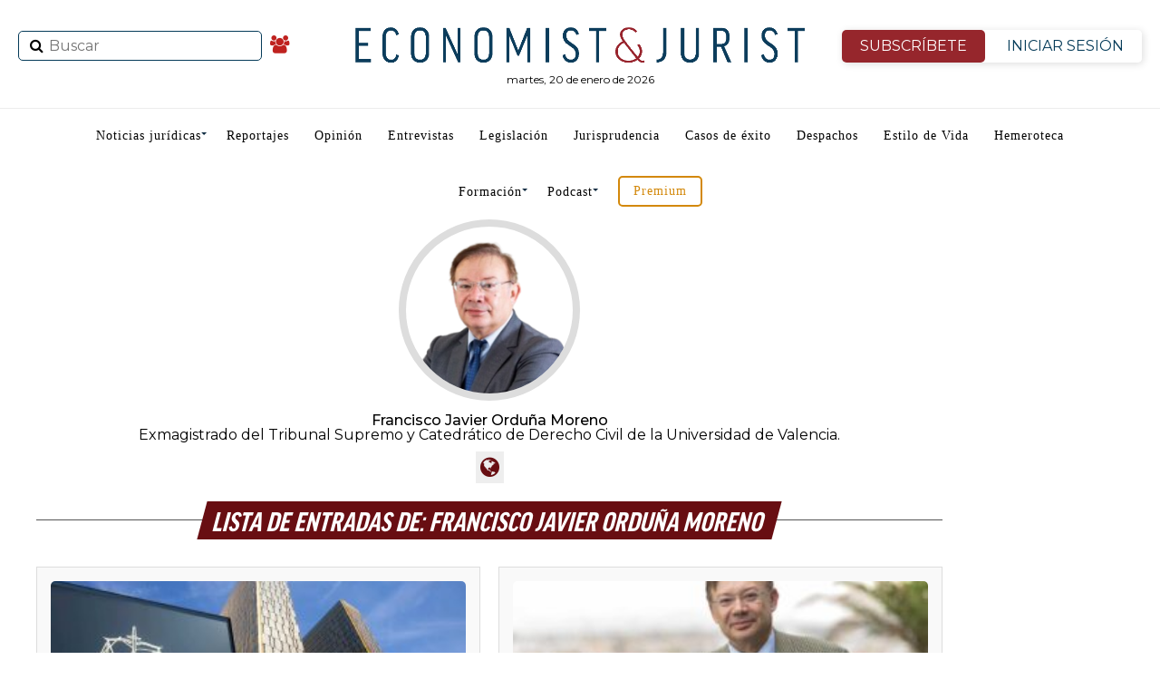

--- FILE ---
content_type: text/html; charset=UTF-8
request_url: https://www.economistjurist.es/author/franciscojavierordunamoreno/
body_size: 29871
content:
<!DOCTYPE html>
<html lang="es"
	prefix="og: https://ogp.me/ns#" >
   <head>
<meta charset="UTF-8" >
<meta name="viewport" id="viewport" content="width=device-width, initial-scale=1.0, maximum-scale=1.0, minimum-scale=1.0, user-scalable=no" />
<link rel="shortcut icon" href="https://www.economistjurist.es/wp-content/uploads/sites/2/2023/01/ej-favicon32x32.png" /><link rel="pingback" href="https://www.economistjurist.es/xmlrpc.php" />

<meta name="facebook-domain-verification" content="b6j5hj1dqru89v341n9tqbao97xufw" />

<link rel="stylesheet" href="/css/bootstrap.min.css">
<title>Francisco Javier Orduña Moreno | Economist &amp; Jurist</title>
<meta name='robots' content='max-image-preview:large' />

<!-- All In One SEO Pack 3.7.1ob_start_detected [-1,-1] -->
<meta name="description"  content="Exmagistrado del Tribunal Supremo y Catedrático de Derecho Civil de la Universidad de Valencia." />
<meta name="robots" content="noindex,follow" />

<script type="application/ld+json" class="aioseop-schema">{"@context":"https://schema.org","@graph":[{"@type":"Organization","@id":"https://www.economistjurist.es/#organization","url":"https://www.economistjurist.es/","name":"Economist &amp; Jurist","sameAs":[],"logo":{"@type":"ImageObject","@id":"https://www.economistjurist.es/#logo","url":"https://www.economistjurist.es/wp-content/uploads/sites/2/2024/03/E_J-Economist_Jurist-1024.png","caption":""},"image":{"@id":"https://www.economistjurist.es/#logo"}},{"@type":"WebSite","@id":"https://www.economistjurist.es/#website","url":"https://www.economistjurist.es/","name":"Economist &amp; Jurist","publisher":{"@id":"https://www.economistjurist.es/#organization"},"potentialAction":{"@type":"SearchAction","target":"https://www.economistjurist.es/?s={search_term_string}","query-input":"required name=search_term_string"}},{"@type":"ProfilePage","@id":"https://www.economistjurist.es/author/franciscojavierordunamoreno/#profilepage","url":"https://www.economistjurist.es/author/franciscojavierordunamoreno/","inLanguage":"es","name":"Francisco Javier Orduña Moreno","isPartOf":{"@id":"https://www.economistjurist.es/#website"},"breadcrumb":{"@id":"https://www.economistjurist.es/author/franciscojavierordunamoreno/#breadcrumblist"}},{"@type":"Person","@id":"https://www.economistjurist.es/author/franciscojavierordunamoreno/#author","name":"Francisco Javier Orduña Moreno","sameAs":[],"image":{"@type":"ImageObject","@id":"https://www.economistjurist.es/#personlogo","url":"https://www.economistjurist.es/wp-content/uploads/sites/2/2025/02/avatar_user_401_1739724334-96x96.png","width":96,"height":96,"caption":"Francisco Javier Orduña Moreno"},"mainEntityOfPage":{"@id":"https://www.economistjurist.es/author/franciscojavierordunamoreno/#profilepage"}},{"@type":"BreadcrumbList","@id":"https://www.economistjurist.es/author/franciscojavierordunamoreno/#breadcrumblist","itemListElement":[{"@type":"ListItem","position":1,"item":{"@type":"WebPage","@id":"https://www.economistjurist.es/","url":"https://www.economistjurist.es/","name":"Economist &amp; Jurist | Diario líder en información jurídica"}},{"@type":"ListItem","position":2,"item":{"@type":"WebPage","@id":"https://www.economistjurist.es/author/franciscojavierordunamoreno/","url":"https://www.economistjurist.es/author/franciscojavierordunamoreno/","name":"Francisco Javier Orduña Moreno"}}]}]}</script>
<link rel="canonical" href="https://www.economistjurist.es/author/franciscojavierordunamoreno/" />
<!-- All In One SEO Pack -->
<link rel='dns-prefetch' href='//widgetlogic.org' />
<link rel='dns-prefetch' href='//fonts.googleapis.com' />
<link rel="alternate" type="application/rss+xml" title="Economist &amp; Jurist &raquo; Feed" href="https://www.economistjurist.es/feed/" />
<link rel="alternate" type="application/rss+xml" title="Economist &amp; Jurist &raquo; Feed de los comentarios" href="https://www.economistjurist.es/comments/feed/" />
<script type="text/javascript" id="wpp-js" src="https://www.economistjurist.es/wp-content/plugins/wordpress-popular-posts/assets/js/wpp.min.js?ver=7.3.6" data-sampling="0" data-sampling-rate="100" data-api-url="https://www.economistjurist.es/wp-json/wordpress-popular-posts" data-post-id="0" data-token="783ab11d17" data-lang="0" data-debug="0"></script>
<link rel="alternate" type="application/rss+xml" title="Economist &amp; Jurist &raquo; Feed de entradas de Francisco Javier Orduña Moreno" href="https://www.economistjurist.es/author/franciscojavierordunamoreno/feed/" />
		<style>
			.lazyload,
			.lazyloading {
				max-width: 100%;
			}
		</style>
		<style id='wp-img-auto-sizes-contain-inline-css' type='text/css'>
img:is([sizes=auto i],[sizes^="auto," i]){contain-intrinsic-size:3000px 1500px}
/*# sourceURL=wp-img-auto-sizes-contain-inline-css */
</style>
<link rel='stylesheet' id='twb-open-sans-css' href='https://fonts.googleapis.com/css?family=Open+Sans%3A300%2C400%2C500%2C600%2C700%2C800&#038;display=swap&#038;ver=8c999c018e7297228eedfe35154b8690' type='text/css' media='all' />
<link rel='stylesheet' id='twbbwg-global-css' href='https://www.economistjurist.es/wp-content/plugins/photo-gallery/booster/assets/css/global.css?ver=1.0.0' type='text/css' media='all' />
<link rel='stylesheet' id='mec-select2-style-css' href='https://www.economistjurist.es/wp-content/plugins/modern-events-calendar-lite/assets/packages/select2/select2.min.css?ver=6.5.3' type='text/css' media='all' />
<link rel='stylesheet' id='mec-font-icons-css' href='https://www.economistjurist.es/wp-content/plugins/modern-events-calendar-lite/assets/css/iconfonts.css?ver=8c999c018e7297228eedfe35154b8690' type='text/css' media='all' />
<link rel='stylesheet' id='mec-frontend-style-css' href='https://www.economistjurist.es/wp-content/plugins/modern-events-calendar-lite/assets/css/frontend.min.css?ver=6.5.3' type='text/css' media='all' />
<link rel='stylesheet' id='mec-tooltip-style-css' href='https://www.economistjurist.es/wp-content/plugins/modern-events-calendar-lite/assets/packages/tooltip/tooltip.css?ver=8c999c018e7297228eedfe35154b8690' type='text/css' media='all' />
<link rel='stylesheet' id='mec-tooltip-shadow-style-css' href='https://www.economistjurist.es/wp-content/plugins/modern-events-calendar-lite/assets/packages/tooltip/tooltipster-sideTip-shadow.min.css?ver=8c999c018e7297228eedfe35154b8690' type='text/css' media='all' />
<link rel='stylesheet' id='featherlight-css' href='https://www.economistjurist.es/wp-content/plugins/modern-events-calendar-lite/assets/packages/featherlight/featherlight.css?ver=8c999c018e7297228eedfe35154b8690' type='text/css' media='all' />
<link rel='stylesheet' id='mec-lity-style-css' href='https://www.economistjurist.es/wp-content/plugins/modern-events-calendar-lite/assets/packages/lity/lity.min.css?ver=8c999c018e7297228eedfe35154b8690' type='text/css' media='all' />
<link rel='stylesheet' id='mec-general-calendar-style-css' href='https://www.economistjurist.es/wp-content/plugins/modern-events-calendar-lite/assets/css/mec-general-calendar.css?ver=8c999c018e7297228eedfe35154b8690' type='text/css' media='all' />
<style id='wp-emoji-styles-inline-css' type='text/css'>

	img.wp-smiley, img.emoji {
		display: inline !important;
		border: none !important;
		box-shadow: none !important;
		height: 1em !important;
		width: 1em !important;
		margin: 0 0.07em !important;
		vertical-align: -0.1em !important;
		background: none !important;
		padding: 0 !important;
	}
/*# sourceURL=wp-emoji-styles-inline-css */
</style>
<style id='classic-theme-styles-inline-css' type='text/css'>
/*! This file is auto-generated */
.wp-block-button__link{color:#fff;background-color:#32373c;border-radius:9999px;box-shadow:none;text-decoration:none;padding:calc(.667em + 2px) calc(1.333em + 2px);font-size:1.125em}.wp-block-file__button{background:#32373c;color:#fff;text-decoration:none}
/*# sourceURL=/wp-includes/css/classic-themes.min.css */
</style>
<link rel='stylesheet' id='block-widget-css' href='https://www.economistjurist.es/wp-content/plugins/widget-logic/block_widget/css/widget.css?ver=1764001208' type='text/css' media='all' />
<link rel='stylesheet' id='contact-form-7-css' href='https://www.economistjurist.es/wp-content/plugins/contact-form-7/includes/css/styles.css?ver=6.1.3' type='text/css' media='all' />
<link rel='stylesheet' id='pmpro_frontend-css' href='https://www.economistjurist.es/wp-content/plugins/paid-memberships-pro/css/frontend.css?ver=2.12.10' type='text/css' media='screen' />
<link rel='stylesheet' id='pmpro_print-css' href='https://www.economistjurist.es/wp-content/plugins/paid-memberships-pro/css/print.css?ver=2.12.10' type='text/css' media='print' />
<link rel='stylesheet' id='bwg_fonts-css' href='https://www.economistjurist.es/wp-content/plugins/photo-gallery/css/bwg-fonts/fonts.css?ver=0.0.1' type='text/css' media='all' />
<link rel='stylesheet' id='sumoselect-css' href='https://www.economistjurist.es/wp-content/plugins/photo-gallery/css/sumoselect.min.css?ver=3.4.6' type='text/css' media='all' />
<link rel='stylesheet' id='mCustomScrollbar-css' href='https://www.economistjurist.es/wp-content/plugins/photo-gallery/css/jquery.mCustomScrollbar.min.css?ver=3.1.5' type='text/css' media='all' />
<link rel='stylesheet' id='bwg_googlefonts-css' href='https://fonts.googleapis.com/css?family=Ubuntu&#038;subset=greek,latin,greek-ext,vietnamese,cyrillic-ext,latin-ext,cyrillic' type='text/css' media='all' />
<link rel='stylesheet' id='bwg_frontend-css' href='https://www.economistjurist.es/wp-content/plugins/photo-gallery/css/bwg_frontend.css?ver=1.8.35' type='text/css' media='all' />
<link rel='stylesheet' id='wordpress-popular-posts-css-css' href='https://www.economistjurist.es/wp-content/plugins/wordpress-popular-posts/assets/css/wpp.css?ver=7.3.6' type='text/css' media='all' />
<link rel='stylesheet' id='mvp-custom-style-css' href='https://www.economistjurist.es/wp-content/themes/zox-news/style.css?ver=8c999c018e7297228eedfe35154b8690' type='text/css' media='all' />
<style id='mvp-custom-style-inline-css' type='text/css'>


#mvp-wallpaper {
	background: url() no-repeat 50% 0;
	}

#mvp-foot-copy a {
	color: #042038;
	}

#mvp-content-main p a,
.mvp-post-add-main p a {
	box-shadow: inset 0 -4px 0 #042038;
	}

#mvp-content-main p a:hover,
.mvp-post-add-main p a:hover {
	background: #042038;
	}

a,
a:visited,
.post-info-name a,
.woocommerce .woocommerce-breadcrumb a {
	color: #bf221f;
	}

#mvp-side-wrap a:hover {
	color: #bf221f;
	}

.mvp-fly-top:hover,
.mvp-vid-box-wrap,
ul.mvp-soc-mob-list li.mvp-soc-mob-com {
	background: #042038;
	}

nav.mvp-fly-nav-menu ul li.menu-item-has-children:after,
.mvp-feat1-left-wrap span.mvp-cd-cat,
.mvp-widget-feat1-top-story span.mvp-cd-cat,
.mvp-widget-feat2-left-cont span.mvp-cd-cat,
.mvp-widget-dark-feat span.mvp-cd-cat,
.mvp-widget-dark-sub span.mvp-cd-cat,
.mvp-vid-wide-text span.mvp-cd-cat,
.mvp-feat2-top-text span.mvp-cd-cat,
.mvp-feat3-main-story span.mvp-cd-cat,
.mvp-feat3-sub-text span.mvp-cd-cat,
.mvp-feat4-main-text span.mvp-cd-cat,
.woocommerce-message:before,
.woocommerce-info:before,
.woocommerce-message:before {
	color: #042038;
	}

#searchform input,
.mvp-authors-name {
	border-bottom: 1px solid #042038;
	}

.mvp-fly-top:hover {
	border-top: 1px solid #042038;
	border-left: 1px solid #042038;
	border-bottom: 1px solid #042038;
	}

.woocommerce .widget_price_filter .ui-slider .ui-slider-handle,
.woocommerce #respond input#submit.alt,
.woocommerce a.button.alt,
.woocommerce button.button.alt,
.woocommerce input.button.alt,
.woocommerce #respond input#submit.alt:hover,
.woocommerce a.button.alt:hover,
.woocommerce button.button.alt:hover,
.woocommerce input.button.alt:hover {
	background-color: #042038;
	}

.woocommerce-error,
.woocommerce-info,
.woocommerce-message {
	border-top-color: #042038;
	}

ul.mvp-feat1-list-buts li.active span.mvp-feat1-list-but,
span.mvp-widget-home-title,
span.mvp-post-cat,
span.mvp-feat1-pop-head {
	background: #bf221f;
	}

.woocommerce span.onsale {
	background-color: #bf221f;
	}

.mvp-widget-feat2-side-more-but,
.woocommerce .star-rating span:before,
span.mvp-prev-next-label,
.mvp-cat-date-wrap .sticky {
	color: #bf221f !important;
	}

#mvp-main-nav-top,
#mvp-fly-wrap,
.mvp-soc-mob-right,
#mvp-main-nav-small-cont {
	background: #000000;
	}

#mvp-main-nav-small .mvp-fly-but-wrap span,
#mvp-main-nav-small .mvp-search-but-wrap span,
.mvp-nav-top-left .mvp-fly-but-wrap span,
#mvp-fly-wrap .mvp-fly-but-wrap span {
	background: #555555;
	}

.mvp-nav-top-right .mvp-nav-search-but,
span.mvp-fly-soc-head,
.mvp-soc-mob-right i,
#mvp-main-nav-small span.mvp-nav-search-but,
#mvp-main-nav-small .mvp-nav-menu ul li a  {
	color: #555555;
	}

#mvp-main-nav-small .mvp-nav-menu ul li.menu-item-has-children a:after {
	border-color: #555555 transparent transparent transparent;
	}

#mvp-nav-top-wrap span.mvp-nav-search-but:hover,
#mvp-main-nav-small span.mvp-nav-search-but:hover {
	color: #042038;
	}

#mvp-nav-top-wrap .mvp-fly-but-wrap:hover span,
#mvp-main-nav-small .mvp-fly-but-wrap:hover span,
span.mvp-woo-cart-num:hover {
	background: #042038;
	}

#mvp-main-nav-bot-cont {
	background: #ffffff;
	}

#mvp-nav-bot-wrap .mvp-fly-but-wrap span,
#mvp-nav-bot-wrap .mvp-search-but-wrap span {
	background: #112d43;
	}

#mvp-nav-bot-wrap span.mvp-nav-search-but,
#mvp-nav-bot-wrap .mvp-nav-menu ul li a {
	color: #112d43;
	}

#mvp-nav-bot-wrap .mvp-nav-menu ul li.menu-item-has-children a:after {
	border-color: #112d43 transparent transparent transparent;
	}

.mvp-nav-menu ul li:hover a {
	border-bottom: 5px solid #c6161d;
	}

#mvp-nav-bot-wrap .mvp-fly-but-wrap:hover span {
	background: #c6161d;
	}

#mvp-nav-bot-wrap span.mvp-nav-search-but:hover {
	color: #c6161d;
	}

body,
.mvp-feat1-feat-text p,
.mvp-feat2-top-text p,
.mvp-feat3-main-text p,
.mvp-feat3-sub-text p,
#searchform input,
.mvp-author-info-text,
span.mvp-post-excerpt,
.mvp-nav-menu ul li ul.sub-menu li a,
nav.mvp-fly-nav-menu ul li a,
.mvp-ad-label,
span.mvp-feat-caption,
.mvp-post-tags a,
.mvp-post-tags a:visited,
span.mvp-author-box-name a,
#mvp-author-box-text p,
.mvp-post-gallery-text p,
ul.mvp-soc-mob-list li span,
#comments,
h3#reply-title,
h2.comments,
#mvp-foot-copy p,
span.mvp-fly-soc-head,
.mvp-post-tags-header,
span.mvp-prev-next-label,
span.mvp-post-add-link-but,
#mvp-comments-button a,
#mvp-comments-button span.mvp-comment-but-text,
.woocommerce ul.product_list_widget span.product-title,
.woocommerce ul.product_list_widget li a,
.woocommerce #reviews #comments ol.commentlist li .comment-text p.meta,
.woocommerce div.product p.price,
.woocommerce div.product p.price ins,
.woocommerce div.product p.price del,
.woocommerce ul.products li.product .price del,
.woocommerce ul.products li.product .price ins,
.woocommerce ul.products li.product .price,
.woocommerce #respond input#submit,
.woocommerce a.button,
.woocommerce button.button,
.woocommerce input.button,
.woocommerce .widget_price_filter .price_slider_amount .button,
.woocommerce span.onsale,
.woocommerce-review-link,
#woo-content p.woocommerce-result-count,
.woocommerce div.product .woocommerce-tabs ul.tabs li a,
a.mvp-inf-more-but,
span.mvp-cont-read-but,
span.mvp-cd-cat,
span.mvp-cd-date,
.mvp-feat4-main-text p,
span.mvp-woo-cart-num,
span.mvp-widget-home-title2,
.wp-caption,
#mvp-content-main p.wp-caption-text,
.gallery-caption,
.mvp-post-add-main p.wp-caption-text,
#bbpress-forums,
#bbpress-forums p,
.protected-post-form input,
#mvp-feat6-text p {
	font-family: 'Montserrat', sans-serif;
	}

.mvp-blog-story-text p,
span.mvp-author-page-desc,
#mvp-404 p,
.mvp-widget-feat1-bot-text p,
.mvp-widget-feat2-left-text p,
.mvp-flex-story-text p,
.mvp-search-text p,
#mvp-content-main p,
.mvp-post-add-main p,
#mvp-content-main ul li,
#mvp-content-main ol li,
.rwp-summary,
.rwp-u-review__comment,
.mvp-feat5-mid-main-text p,
.mvp-feat5-small-main-text p {
	font-family: 'PT Serif', sans-serif;
	}

.mvp-nav-menu ul li a,
#mvp-foot-menu ul li a {
	font-family: 'Oswald', sans-serif;
	}


.mvp-feat1-sub-text h2,
.mvp-feat1-pop-text h2,
.mvp-feat1-list-text h2,
.mvp-widget-feat1-top-text h2,
.mvp-widget-feat1-bot-text h2,
.mvp-widget-dark-feat-text h2,
.mvp-widget-dark-sub-text h2,
.mvp-widget-feat2-left-text h2,
.mvp-widget-feat2-right-text h2,
.mvp-blog-story-text h2,
.mvp-flex-story-text h2,
.mvp-vid-wide-more-text p,
.mvp-prev-next-text p,
.mvp-related-text,
.mvp-post-more-text p,
h2.mvp-authors-latest a,
.mvp-feat2-bot-text h2,
.mvp-feat3-sub-text h2,
.mvp-feat3-main-text h2,
.mvp-feat4-main-text h2,
.mvp-feat5-text h2,
.mvp-feat5-mid-main-text h2,
.mvp-feat5-small-main-text h2,
.mvp-feat5-mid-sub-text h2,
#mvp-feat6-text h2,
.alp-related-posts-wrapper .alp-related-post .post-title {
	font-family: 'Oswald', sans-serif;
	}

.mvp-feat2-top-text h2,
.mvp-feat1-feat-text h2,
h1.mvp-post-title,
h1.mvp-post-title-wide,
.mvp-drop-nav-title h4,
#mvp-content-main blockquote p,
.mvp-post-add-main blockquote p,
#mvp-404 h1,
#woo-content h1.page-title,
.woocommerce div.product .product_title,
.woocommerce ul.products li.product h3,
.alp-related-posts .current .post-title {
	font-family: 'Oswald', sans-serif;
	}

span.mvp-feat1-pop-head,
.mvp-feat1-pop-text:before,
span.mvp-feat1-list-but,
span.mvp-widget-home-title,
.mvp-widget-feat2-side-more,
span.mvp-post-cat,
span.mvp-page-head,
h1.mvp-author-top-head,
.mvp-authors-name,
#mvp-content-main h1,
#mvp-content-main h2,
#mvp-content-main h3,
#mvp-content-main h4,
#mvp-content-main h5,
#mvp-content-main h6,
.woocommerce .related h2,
.woocommerce div.product .woocommerce-tabs .panel h2,
.woocommerce div.product .product_title,
.mvp-feat5-side-list .mvp-feat1-list-img:after {
	font-family: 'Montserrat', sans-serif;
	}

	

	#mvp-leader-wrap {
		position: relative;
		}
	#mvp-site-main {
		margin-top: 0;
		}
	#mvp-leader-wrap {
		top: 0 !important;
		}
		

	.mvp-post-main-out,
	.mvp-post-main-in {
		margin-right: 0 !important;
		}
	#mvp-post-feat-img img {
		width: 100%;
		}
	#mvp-post-content,
	#mvp-post-add-box {
		float: none;
		margin: 0 auto;
		max-width: 750px;
		}
		

	.alp-advert {
		display: none;
	}
	.alp-related-posts-wrapper .alp-related-posts .current {
		margin: 0 0 10px;
	}
		

 	#mysticky-nav.wrapfixed ul li.menu-item a {
    color: #ffffff !important;
}
	.btn-isesion {
	color: #96262C !important;
	}
#mvp-foot-wrap {
    background: #112d43;
}
#mvp-foot-bot {
    background: #0e2638;
}
#mvp-foot-copy p {
    color: #fff;
}
ul.mvp-foot-soc-list li a {
   background: #0e2638;
}
ul.mvp-feat1-list-buts li.active span.mvp-feat1-list-but, span.mvp-widget-home-title, span.mvp-post-cat, span.mvp-feat1-pop-head {
    background: #680e12;
}
.pagination .current {
    background: #d79422 !important;
border-color: #583d0f !important;;
}
/* lo mas leido home */
.lmltable {
    width: 100%;
    border-collapse: separate;
    border-spacing: 0 10px; /* Añade espacio entre las filas */
    margin: 20px 0;
    font-family: 'Roboto', sans-serif;
    background-color: #ffffff;
}

.lmltr {
    background-color: #f8f8f8;
    transition: background-color 0.4s ease, transform 0.3s ease;
    border-radius: 10px; /* Bordes redondeados */
    box-shadow: 0 4px 8px rgba(0, 0, 0, 0.1); /* Sombra para cada fila */
}

.lmltr:hover {
    background-color: #0073e6;
    color: #ffffff;
    transform: translateY(-5px); /* Hace que la fila flote ligeramente */
}

.lmltd {
    padding: 15px 20px;
    font-size: 16px;
    text-align: left;
    vertical-align: middle;
    color: #333;
    transition: color 0.3s ease;
}

.lmltd:first-child {
    text-align: center;
    border-right: 1px solid #ccc;
    font-weight: bold;
    font-size: 24px;
    transition: color 0.3s ease, transform 0.3s ease;
}

.lmlnro {
    font-size: 36px;
    color: #1c6375;
    transition: transform 0.3s ease; /* Cambia de escala */
}

.lmltr:hover .lmlnro {
    transform: scale(1.2); /* Aumenta el tamaño del número */
}

.lmla {
    font-size: 18px;
    font-weight: 500;
    text-decoration: none;
    color: #0073e6;
    transition: color 0.3s ease;
}

.lmla:hover {
    color: #ffffff;
}

.lmltable tbody tr:last-child td {
    border-bottom: none;
}

/* boton anunciate */
.anunciate{
    display: block;
    border: 2px solid #d3880a;
    border-radius: 5px;
    padding: 8px 15px;
    color: #d3880a !important;
}
*/ newsletter */
#mc_embed_signup {
    border: 1px solid #ddd;
    padding: 10px;
    display: flex;
    justify-content: center;
    align-items: center;
    border-radius: 8px;
    max-width: 100%;
    margin-bottom: 30px;
}

#mc-embedded-subscribe-form {
    display: flex;
    align-items: center;
    width: 100%;
    max-width: 800px;
    flex-direction: row; /* Mantiene todo en fila en pantallas grandes */
}

#mc_embed_signup_scroll {
    display: flex;
    width: 100%;
    justify-content: space-between;
    align-items: center;
}

/* Para dispositivos móviles */
@media (max-width: 768px) {
    #mc-embedded-subscribe-form {
        flex-direction: column; /* Coloca el texto arriba */
    }
#mvp-article-wrap, #mvp-article-cont, .mvp-article-wrap {
    margin-top: 40px;
}
.div-categoria{
	margin-top:40px  !important;
}
  mc-embedded-subscribe-form  h2 {
        margin-bottom: 15px;
        text-align: center;
    }

    #mc_embed_signup_scroll {
        flex-direction: row; /* Mantiene el input y el botón en la misma fila */
        justify-content: center;
        width: 100%;
    }

    .mc-field-group, .clearnews {
        flex-grow: 1;
        width: auto;
        margin-right: 10px;
    }

    .clearnews {
        margin-right: 0; /* Elimina margen del botón en móviles */
    }
.cp-seccion1{
display:none;
}
}
/* Para dispositivos móviles */
@media (max-width: 768px) {
  
#mvp-article-wrap, #mvp-article-cont, .mvp-article-wrap {
    margin-top: 40px;
}
.div-categoria{
	margin-top:40px  !important;
}
}
		
/*# sourceURL=mvp-custom-style-inline-css */
</style>
<link rel='stylesheet' id='mvp-reset-css' href='https://www.economistjurist.es/wp-content/themes/zox-news/css/reset.css?ver=8c999c018e7297228eedfe35154b8690' type='text/css' media='all' />
<link rel='stylesheet' id='fontawesome-css' href='https://www.economistjurist.es/wp-content/themes/zox-news/font-awesome/css/font-awesome.css?ver=8c999c018e7297228eedfe35154b8690' type='text/css' media='all' />
<link rel='stylesheet' id='mvp-fonts-css' href='//fonts.googleapis.com/css?family=Advent+Pro%3A700%26subset%3Dlatin%2Clatin-ext%2Ccyrillic%2Ccyrillic-ext%2Cgreek-ext%2Cgreek%2Cvietnamese%7COpen+Sans%3A700%26subset%3Dlatin%2Clatin-ext%2Ccyrillic%2Ccyrillic-ext%2Cgreek-ext%2Cgreek%2Cvietnamese%7CAnton%3A400%26subset%3Dlatin%2Clatin-ext%2Ccyrillic%2Ccyrillic-ext%2Cgreek-ext%2Cgreek%2Cvietnamese%7COswald%3A100%2C200%2C300%2C400%2C500%2C600%2C700%2C800%2C900%26subset%3Dlatin%2Clatin-ext%2Ccyrillic%2Ccyrillic-ext%2Cgreek-ext%2Cgreek%2Cvietnamese%7COswald%3A100%2C200%2C300%2C400%2C500%2C600%2C700%2C800%2C900%26subset%3Dlatin%2Clatin-ext%2Ccyrillic%2Ccyrillic-ext%2Cgreek-ext%2Cgreek%2Cvietnamese%7CMontserrat%3A100%2C200%2C300%2C400%2C500%2C600%2C700%2C800%2C900%26subset%3Dlatin%2Clatin-ext%2Ccyrillic%2Ccyrillic-ext%2Cgreek-ext%2Cgreek%2Cvietnamese%7CMontserrat%3A100%2C200%2C300%2C400%2C500%2C600%2C700%2C800%2C900%26subset%3Dlatin%2Clatin-ext%2Ccyrillic%2Ccyrillic-ext%2Cgreek-ext%2Cgreek%2Cvietnamese%7CPT+Serif%3A100%2C200%2C300%2C400%2C500%2C600%2C700%2C800%2C900%26subset%3Dlatin%2Clatin-ext%2Ccyrillic%2Ccyrillic-ext%2Cgreek-ext%2Cgreek%2Cvietnamese%7COswald%3A100%2C200%2C300%2C400%2C500%2C600%2C700%2C800%2C900%26subset%3Dlatin%2Clatin-ext%2Ccyrillic%2Ccyrillic-ext%2Cgreek-ext%2Cgreek%2Cvietnamese' type='text/css' media='all' />
<link rel='stylesheet' id='mvp-media-queries-css' href='https://www.economistjurist.es/wp-content/themes/zox-news/css/media-queries.css?ver=8c999c018e7297228eedfe35154b8690' type='text/css' media='all' />
<link rel="https://api.w.org/" href="https://www.economistjurist.es/wp-json/" /><link rel="alternate" title="JSON" type="application/json" href="https://www.economistjurist.es/wp-json/wp/v2/users/401" /><link rel="EditURI" type="application/rsd+xml" title="RSD" href="https://www.economistjurist.es/xmlrpc.php?rsd" />


<!-- This site is using AdRotate v5.16 to display their advertisements - https://ajdg.solutions/ -->
<!-- AdRotate CSS -->
<style type="text/css" media="screen">
	.g { margin:0px; padding:0px; overflow:hidden; line-height:1; zoom:1; }
	.g img { height:auto; }
	.g-col { position:relative; float:left; }
	.g-col:first-child { margin-left: 0; }
	.g-col:last-child { margin-right: 0; }
	@media only screen and (max-width: 480px) {
		.g-col, .g-dyn, .g-single { width:100%; margin-left:0; margin-right:0; }
	}
</style>
<!-- /AdRotate CSS -->

<style id="mystickymenu" type="text/css">#mysticky-nav { width:100%; position: static; height: auto !important; }#mysticky-nav.wrapfixed { position:fixed; left: 0px; margin-top:0px;  z-index: 99990; -webkit-transition: 0.3s; -moz-transition: 0.3s; -o-transition: 0.3s; transition: 0.3s; -ms-filter:"progid:DXImageTransform.Microsoft.Alpha(Opacity=90)"; filter: alpha(opacity=90); opacity:0.9; background-color: #112d43;}#mysticky-nav.wrapfixed .myfixed{ background-color: #112d43; position: relative;top: auto;left: auto;right: auto;}#mysticky-nav.wrapfixed ul li.menu-item a { color: #ffffff;}#mysticky-nav .myfixed { margin:0 auto; float:none; border:0px; background:none; max-width:100%; }</style>			<style type="text/css">
																															</style>
					<style type="text/css">.pp-podcast {opacity: 0;}</style>
				<script>
			document.documentElement.className = document.documentElement.className.replace('no-js', 'js');
		</script>
		            <style id="wpp-loading-animation-styles">@-webkit-keyframes bgslide{from{background-position-x:0}to{background-position-x:-200%}}@keyframes bgslide{from{background-position-x:0}to{background-position-x:-200%}}.wpp-widget-block-placeholder,.wpp-shortcode-placeholder{margin:0 auto;width:60px;height:3px;background:#dd3737;background:linear-gradient(90deg,#dd3737 0%,#571313 10%,#dd3737 100%);background-size:200% auto;border-radius:3px;-webkit-animation:bgslide 1s infinite linear;animation:bgslide 1s infinite linear}</style>
                <style>
        #ej-bottom-popup {
            position: fixed;
            left: 0;
            right: 0;
            bottom: 0;
            z-index: 999999;
            background: transparent;
            transform: translateY(100%);
            opacity: 0;
            transition: transform 0.35s ease, opacity 0.35s ease;
        }

        #ej-bottom-popup.ej-popup-visible {
            transform: translateY(0);
            opacity: 1;
        }

        #ej-bottom-popup.ej-popup-hidden {
            display: none;
        }

        .ej-popup-inner {
            width: 100%;
            position: relative;
        }

        /* Imágenes a todo el ancho */
        #ej-bottom-popup img {
            width: 100%;
            height: auto;
            display: block;
        }

        /* Mostrar solo desktop */
        @media (max-width: 720px) {
            #ittie { display: none !important; }
        }
        /* Mostrar solo móvil */
        @media (min-width: 720px) {
            #ittim { display: none !important; }
        }

        /* BOTÓN DE CIERRE (X) — MEJORADA */
        #ej-popup-close {
            position: absolute;
            top: 10px;
            right: 12px;
            width: 34px;
            height: 34px;
            background: rgba(0,0,0,0.55);
            color: #fff;
            border: none;
            border-radius: 50%;
            cursor: pointer;
            font-size: 22px;
            font-weight: bold;
            line-height: 1;
            display: flex;
            align-items: center;
            justify-content: center;
            backdrop-filter: blur(4px);
            transition: background 0.2s ease;
        }

        #ej-popup-close:hover {
            background: rgba(0,0,0,0.75);
        }

        /* Móvil: hacer el botón un poco más grande para facilitar el toque */
        @media (max-width: 720px) {
            #ej-popup-close {
                width: 40px;
                height: 40px;
                font-size: 26px;
                top: 8px;
                right: 10px;
            }
        }
    </style>
    <meta name="generator" content="Elementor 3.21.4; features: e_optimized_assets_loading, additional_custom_breakpoints; settings: css_print_method-internal, google_font-enabled, font_display-auto">
<style type="text/css">.mec-wrap, .mec-wrap div:not([class^="elementor-"]), .lity-container, .mec-wrap h1, .mec-wrap h2, .mec-wrap h3, .mec-wrap h4, .mec-wrap h5, .mec-wrap h6, .entry-content .mec-wrap h1, .entry-content .mec-wrap h2, .entry-content .mec-wrap h3, .entry-content .mec-wrap h4, .entry-content .mec-wrap h5, .entry-content .mec-wrap h6, .mec-wrap .mec-totalcal-box input[type="submit"], .mec-wrap .mec-totalcal-box .mec-totalcal-view span, .mec-agenda-event-title a, .lity-content .mec-events-meta-group-booking select, .lity-content .mec-book-ticket-variation h5, .lity-content .mec-events-meta-group-booking input[type="number"], .lity-content .mec-events-meta-group-booking input[type="text"], .lity-content .mec-events-meta-group-booking input[type="email"],.mec-organizer-item a, .mec-single-event .mec-events-meta-group-booking ul.mec-book-tickets-container li.mec-book-ticket-container label { font-family: "Montserrat", -apple-system, BlinkMacSystemFont, "Segoe UI", Roboto, sans-serif;}.mec-event-content p, .mec-search-bar-result .mec-event-detail{ font-family: Roboto, sans-serif;} .mec-wrap .mec-totalcal-box input, .mec-wrap .mec-totalcal-box select, .mec-checkboxes-search .mec-searchbar-category-wrap, .mec-wrap .mec-totalcal-box .mec-totalcal-view span { font-family: "Roboto", Helvetica, Arial, sans-serif; }.mec-event-grid-modern .event-grid-modern-head .mec-event-day, .mec-event-list-minimal .mec-time-details, .mec-event-list-minimal .mec-event-detail, .mec-event-list-modern .mec-event-detail, .mec-event-grid-minimal .mec-time-details, .mec-event-grid-minimal .mec-event-detail, .mec-event-grid-simple .mec-event-detail, .mec-event-cover-modern .mec-event-place, .mec-event-cover-clean .mec-event-place, .mec-calendar .mec-event-article .mec-localtime-details div, .mec-calendar .mec-event-article .mec-event-detail, .mec-calendar.mec-calendar-daily .mec-calendar-d-top h2, .mec-calendar.mec-calendar-daily .mec-calendar-d-top h3, .mec-toggle-item-col .mec-event-day, .mec-weather-summary-temp { font-family: "Roboto", sans-serif; } .mec-fes-form, .mec-fes-list, .mec-fes-form input, .mec-event-date .mec-tooltip .box, .mec-event-status .mec-tooltip .box, .ui-datepicker.ui-widget, .mec-fes-form button[type="submit"].mec-fes-sub-button, .mec-wrap .mec-timeline-events-container p, .mec-wrap .mec-timeline-events-container h4, .mec-wrap .mec-timeline-events-container div, .mec-wrap .mec-timeline-events-container a, .mec-wrap .mec-timeline-events-container span { font-family: -apple-system, BlinkMacSystemFont, "Segoe UI", Roboto, sans-serif !important; }.mec-event-grid-minimal .mec-modal-booking-button:hover, .mec-events-timeline-wrap .mec-organizer-item a, .mec-events-timeline-wrap .mec-organizer-item:after, .mec-events-timeline-wrap .mec-shortcode-organizers i, .mec-timeline-event .mec-modal-booking-button, .mec-wrap .mec-map-lightbox-wp.mec-event-list-classic .mec-event-date, .mec-timetable-t2-col .mec-modal-booking-button:hover, .mec-event-container-classic .mec-modal-booking-button:hover, .mec-calendar-events-side .mec-modal-booking-button:hover, .mec-event-grid-yearly  .mec-modal-booking-button, .mec-events-agenda .mec-modal-booking-button, .mec-event-grid-simple .mec-modal-booking-button, .mec-event-list-minimal  .mec-modal-booking-button:hover, .mec-timeline-month-divider,  .mec-wrap.colorskin-custom .mec-totalcal-box .mec-totalcal-view span:hover,.mec-wrap.colorskin-custom .mec-calendar.mec-event-calendar-classic .mec-selected-day,.mec-wrap.colorskin-custom .mec-color, .mec-wrap.colorskin-custom .mec-event-sharing-wrap .mec-event-sharing > li:hover a, .mec-wrap.colorskin-custom .mec-color-hover:hover, .mec-wrap.colorskin-custom .mec-color-before *:before ,.mec-wrap.colorskin-custom .mec-widget .mec-event-grid-classic.owl-carousel .owl-nav i,.mec-wrap.colorskin-custom .mec-event-list-classic a.magicmore:hover,.mec-wrap.colorskin-custom .mec-event-grid-simple:hover .mec-event-title,.mec-wrap.colorskin-custom .mec-single-event .mec-event-meta dd.mec-events-event-categories:before,.mec-wrap.colorskin-custom .mec-single-event-date:before,.mec-wrap.colorskin-custom .mec-single-event-time:before,.mec-wrap.colorskin-custom .mec-events-meta-group.mec-events-meta-group-venue:before,.mec-wrap.colorskin-custom .mec-calendar .mec-calendar-side .mec-previous-month i,.mec-wrap.colorskin-custom .mec-calendar .mec-calendar-side .mec-next-month:hover,.mec-wrap.colorskin-custom .mec-calendar .mec-calendar-side .mec-previous-month:hover,.mec-wrap.colorskin-custom .mec-calendar .mec-calendar-side .mec-next-month:hover,.mec-wrap.colorskin-custom .mec-calendar.mec-event-calendar-classic dt.mec-selected-day:hover,.mec-wrap.colorskin-custom .mec-infowindow-wp h5 a:hover, .colorskin-custom .mec-events-meta-group-countdown .mec-end-counts h3,.mec-calendar .mec-calendar-side .mec-next-month i,.mec-wrap .mec-totalcal-box i,.mec-calendar .mec-event-article .mec-event-title a:hover,.mec-attendees-list-details .mec-attendee-profile-link a:hover,.mec-wrap.colorskin-custom .mec-next-event-details li i, .mec-next-event-details i:before, .mec-marker-infowindow-wp .mec-marker-infowindow-count, .mec-next-event-details a,.mec-wrap.colorskin-custom .mec-events-masonry-cats a.mec-masonry-cat-selected,.lity .mec-color,.lity .mec-color-before :before,.lity .mec-color-hover:hover,.lity .mec-wrap .mec-color,.lity .mec-wrap .mec-color-before :before,.lity .mec-wrap .mec-color-hover:hover,.leaflet-popup-content .mec-color,.leaflet-popup-content .mec-color-before :before,.leaflet-popup-content .mec-color-hover:hover,.leaflet-popup-content .mec-wrap .mec-color,.leaflet-popup-content .mec-wrap .mec-color-before :before,.leaflet-popup-content .mec-wrap .mec-color-hover:hover, .mec-calendar.mec-calendar-daily .mec-calendar-d-table .mec-daily-view-day.mec-daily-view-day-active.mec-color, .mec-map-boxshow div .mec-map-view-event-detail.mec-event-detail i,.mec-map-boxshow div .mec-map-view-event-detail.mec-event-detail:hover,.mec-map-boxshow .mec-color,.mec-map-boxshow .mec-color-before :before,.mec-map-boxshow .mec-color-hover:hover,.mec-map-boxshow .mec-wrap .mec-color,.mec-map-boxshow .mec-wrap .mec-color-before :before,.mec-map-boxshow .mec-wrap .mec-color-hover:hover, .mec-choosen-time-message, .mec-booking-calendar-month-navigation .mec-next-month:hover, .mec-booking-calendar-month-navigation .mec-previous-month:hover, .mec-yearly-view-wrap .mec-agenda-event-title a:hover, .mec-yearly-view-wrap .mec-yearly-title-sec .mec-next-year i, .mec-yearly-view-wrap .mec-yearly-title-sec .mec-previous-year i, .mec-yearly-view-wrap .mec-yearly-title-sec .mec-next-year:hover, .mec-yearly-view-wrap .mec-yearly-title-sec .mec-previous-year:hover, .mec-av-spot .mec-av-spot-head .mec-av-spot-box span, .mec-wrap.colorskin-custom .mec-calendar .mec-calendar-side .mec-previous-month:hover .mec-load-month-link, .mec-wrap.colorskin-custom .mec-calendar .mec-calendar-side .mec-next-month:hover .mec-load-month-link, .mec-yearly-view-wrap .mec-yearly-title-sec .mec-previous-year:hover .mec-load-month-link, .mec-yearly-view-wrap .mec-yearly-title-sec .mec-next-year:hover .mec-load-month-link, .mec-skin-list-events-container .mec-data-fields-tooltip .mec-data-fields-tooltip-box ul .mec-event-data-field-item a, .mec-booking-shortcode .mec-event-ticket-name, .mec-booking-shortcode .mec-event-ticket-price, .mec-booking-shortcode .mec-ticket-variation-name, .mec-booking-shortcode .mec-ticket-variation-price, .mec-booking-shortcode label, .mec-booking-shortcode .nice-select, .mec-booking-shortcode input, .mec-booking-shortcode span.mec-book-price-detail-description, .mec-booking-shortcode .mec-ticket-name, .mec-booking-shortcode label.wn-checkbox-label, .mec-wrap.mec-cart table tr td a {color: #093d52}.mec-skin-carousel-container .mec-event-footer-carousel-type3 .mec-modal-booking-button:hover, .mec-wrap.colorskin-custom .mec-event-sharing .mec-event-share:hover .event-sharing-icon,.mec-wrap.colorskin-custom .mec-event-grid-clean .mec-event-date,.mec-wrap.colorskin-custom .mec-event-list-modern .mec-event-sharing > li:hover a i,.mec-wrap.colorskin-custom .mec-event-list-modern .mec-event-sharing .mec-event-share:hover .mec-event-sharing-icon,.mec-wrap.colorskin-custom .mec-event-list-modern .mec-event-sharing li:hover a i,.mec-wrap.colorskin-custom .mec-calendar:not(.mec-event-calendar-classic) .mec-selected-day,.mec-wrap.colorskin-custom .mec-calendar .mec-selected-day:hover,.mec-wrap.colorskin-custom .mec-calendar .mec-calendar-row  dt.mec-has-event:hover,.mec-wrap.colorskin-custom .mec-calendar .mec-has-event:after, .mec-wrap.colorskin-custom .mec-bg-color, .mec-wrap.colorskin-custom .mec-bg-color-hover:hover, .colorskin-custom .mec-event-sharing-wrap:hover > li, .mec-wrap.colorskin-custom .mec-totalcal-box .mec-totalcal-view span.mec-totalcalview-selected,.mec-wrap .flip-clock-wrapper ul li a div div.inn,.mec-wrap .mec-totalcal-box .mec-totalcal-view span.mec-totalcalview-selected,.event-carousel-type1-head .mec-event-date-carousel,.mec-event-countdown-style3 .mec-event-date,#wrap .mec-wrap article.mec-event-countdown-style1,.mec-event-countdown-style1 .mec-event-countdown-part3 a.mec-event-button,.mec-wrap .mec-event-countdown-style2,.mec-map-get-direction-btn-cnt input[type="submit"],.mec-booking button,span.mec-marker-wrap,.mec-wrap.colorskin-custom .mec-timeline-events-container .mec-timeline-event-date:before, .mec-has-event-for-booking.mec-active .mec-calendar-novel-selected-day, .mec-booking-tooltip.multiple-time .mec-booking-calendar-date.mec-active, .mec-booking-tooltip.multiple-time .mec-booking-calendar-date:hover, .mec-ongoing-normal-label, .mec-calendar .mec-has-event:after, .mec-event-list-modern .mec-event-sharing li:hover .telegram{background-color: #093d52;}.mec-booking-tooltip.multiple-time .mec-booking-calendar-date:hover, .mec-calendar-day.mec-active .mec-booking-tooltip.multiple-time .mec-booking-calendar-date.mec-active{ background-color: #093d52;}.mec-skin-carousel-container .mec-event-footer-carousel-type3 .mec-modal-booking-button:hover, .mec-timeline-month-divider, .mec-wrap.colorskin-custom .mec-single-event .mec-speakers-details ul li .mec-speaker-avatar a:hover img,.mec-wrap.colorskin-custom .mec-event-list-modern .mec-event-sharing > li:hover a i,.mec-wrap.colorskin-custom .mec-event-list-modern .mec-event-sharing .mec-event-share:hover .mec-event-sharing-icon,.mec-wrap.colorskin-custom .mec-event-list-standard .mec-month-divider span:before,.mec-wrap.colorskin-custom .mec-single-event .mec-social-single:before,.mec-wrap.colorskin-custom .mec-single-event .mec-frontbox-title:before,.mec-wrap.colorskin-custom .mec-calendar .mec-calendar-events-side .mec-table-side-day, .mec-wrap.colorskin-custom .mec-border-color, .mec-wrap.colorskin-custom .mec-border-color-hover:hover, .colorskin-custom .mec-single-event .mec-frontbox-title:before, .colorskin-custom .mec-single-event .mec-wrap-checkout h4:before, .colorskin-custom .mec-single-event .mec-events-meta-group-booking form > h4:before, .mec-wrap.colorskin-custom .mec-totalcal-box .mec-totalcal-view span.mec-totalcalview-selected,.mec-wrap .mec-totalcal-box .mec-totalcal-view span.mec-totalcalview-selected,.event-carousel-type1-head .mec-event-date-carousel:after,.mec-wrap.colorskin-custom .mec-events-masonry-cats a.mec-masonry-cat-selected, .mec-marker-infowindow-wp .mec-marker-infowindow-count, .mec-wrap.colorskin-custom .mec-events-masonry-cats a:hover, .mec-has-event-for-booking .mec-calendar-novel-selected-day, .mec-booking-tooltip.multiple-time .mec-booking-calendar-date.mec-active, .mec-booking-tooltip.multiple-time .mec-booking-calendar-date:hover, .mec-virtual-event-history h3:before, .mec-booking-tooltip.multiple-time .mec-booking-calendar-date:hover, .mec-calendar-day.mec-active .mec-booking-tooltip.multiple-time .mec-booking-calendar-date.mec-active, .mec-rsvp-form-box form > h4:before, .mec-wrap .mec-box-title::before, .mec-box-title::before  {border-color: #093d52;}.mec-wrap.colorskin-custom .mec-event-countdown-style3 .mec-event-date:after,.mec-wrap.colorskin-custom .mec-month-divider span:before, .mec-calendar.mec-event-container-simple dl dt.mec-selected-day, .mec-calendar.mec-event-container-simple dl dt.mec-selected-day:hover{border-bottom-color:#093d52;}.mec-wrap.colorskin-custom  article.mec-event-countdown-style1 .mec-event-countdown-part2:after{border-color: transparent transparent transparent #093d52;}.mec-wrap.colorskin-custom .mec-box-shadow-color { box-shadow: 0 4px 22px -7px #093d52;}.mec-events-timeline-wrap .mec-shortcode-organizers, .mec-timeline-event .mec-modal-booking-button, .mec-events-timeline-wrap:before, .mec-wrap.colorskin-custom .mec-timeline-event-local-time, .mec-wrap.colorskin-custom .mec-timeline-event-time ,.mec-wrap.colorskin-custom .mec-timeline-event-location,.mec-choosen-time-message { background: rgba(9,61,82,.11);}.mec-wrap.colorskin-custom .mec-timeline-events-container .mec-timeline-event-date:after{ background: rgba(9,61,82,.3);}.mec-booking-shortcode button { box-shadow: 0 2px 2px rgba(9 61 82 / 27%);}.mec-booking-shortcode button.mec-book-form-back-button{ background-color: rgba(9 61 82 / 40%);}.mec-events-meta-group-booking-shortcode{ background: rgba(9,61,82,.14);}.mec-booking-shortcode label.wn-checkbox-label, .mec-booking-shortcode .nice-select,.mec-booking-shortcode input, .mec-booking-shortcode .mec-book-form-gateway-label input[type=radio]:before, .mec-booking-shortcode input[type=radio]:checked:before, .mec-booking-shortcode ul.mec-book-price-details li, .mec-booking-shortcode ul.mec-book-price-details{ border-color: rgba(9 61 82 / 27%) !important;}.mec-booking-shortcode input::-webkit-input-placeholder,.mec-booking-shortcode textarea::-webkit-input-placeholder{color: #093d52}.mec-booking-shortcode input::-moz-placeholder,.mec-booking-shortcode textarea::-moz-placeholder{color: #093d52}.mec-booking-shortcode input:-ms-input-placeholder,.mec-booking-shortcode textarea:-ms-input-placeholder {color: #093d52}.mec-booking-shortcode input:-moz-placeholder,.mec-booking-shortcode textarea:-moz-placeholder {color: #093d52}.mec-booking-shortcode label.wn-checkbox-label:after, .mec-booking-shortcode label.wn-checkbox-label:before, .mec-booking-shortcode input[type=radio]:checked:after{background-color: #093d52}</style><style type="text/css">.mec-search-form{
display:none !important;
}
.mec-event-upcoming>span{
display:none !important;
}
.mec-month-divider>span{
font-family:'GoodHeadlineOT-CondLight' !important}
.mec-skin-list-events-container{
margin-top:-50px !important;}
.mec-event-link{
font-size:20px !important;}</style><!-- Yahaira -->
<script async src="https://pagead2.googlesyndication.com/pagead/js/adsbygoogle.js?client=ca-pub-6428798612216901"
     crossorigin="anonymous"></script>
<meta name="google-adsense-account" content="ca-pub-6428798612216901">
<!-- Fin Yahaira -->
<!-- Global site tag (gtag.js) - Google Analytics -->
<script async src="https://www.googletagmanager.com/gtag/js?id=UA-193989555-1"></script>
<script>
  window.dataLayer = window.dataLayer || [];
  function gtag(){dataLayer.push(arguments);}
  gtag('js', new Date());

  gtag('config', 'UA-193989555-1');
</script>

<!-- Google tag (gtag.js) -->
<script async src="https://www.googletagmanager.com/gtag/js?id=G-0T65EJFDF4"></script>
<script>
  window.dataLayer = window.dataLayer || [];
  function gtag(){dataLayer.push(arguments);}
  gtag('js', new Date());

  gtag('config', 'G-0T65EJFDF4');
</script>

<!-- nueva etiqueta Igor -->
<!-- Global site tag (gtag.js) - Google Analytics -->
<script async src="https://www.googletagmanager.com/gtag/js?id=UA-200015351-1"></script>
<script>
  window.dataLayer = window.dataLayer || [];
  function gtag(){dataLayer.push(arguments);}
  gtag('js', new Date());

  gtag('config', 'UA-200015351-1');
</script> 
<!-- nueva etiqueta Igor -->

<!-- DIDOMI -->
<script type="text/javascript">(function(){function i(e){if(!window.frames[e]){if(document.body&&document.body.firstChild){var t=document.body;var n=document.createElement("iframe");n.style.display="none";n.name=e;n.title=e;t.insertBefore(n,t.firstChild)}else{setTimeout(function(){i(e)},5)}}}function e(n,o,r,f,s){function e(e,t,n,i){if(typeof n!=="function"){return}if(!window[o]){window[o]=[]}var a=false;if(s){a=s(e,i,n)}if(!a){window[o].push({command:e,version:t,callback:n,parameter:i})}}e.stub=true;e.stubVersion=2;function t(i){if(!window[n]||window[n].stub!==true){return}if(!i.data){return}var a=typeof i.data==="string";var e;try{e=a?JSON.parse(i.data):i.data}catch(t){return}if(e[r]){var o=e[r];window[n](o.command,o.version,function(e,t){var n={};n[f]={returnValue:e,success:t,callId:o.callId};if(i.source){i.source.postMessage(a?JSON.stringify(n):n,"*")}},o.parameter)}}if(typeof window[n]!=="function"){window[n]=e;if(window.addEventListener){window.addEventListener("message",t,false)}else{window.attachEvent("onmessage",t)}}}e("__tcfapi","__tcfapiBuffer","__tcfapiCall","__tcfapiReturn");i("__tcfapiLocator")})();</script><script type="text/javascript">(function(){(function(e,r){var t=document.createElement("link");t.rel="preconnect";t.as="script";var n=document.createElement("link");n.rel="dns-prefetch";n.as="script";var i=document.createElement("script");i.id="spcloader";i.type="text/javascript";i["async"]=true;i.charset="utf-8";var o="https://sdk.privacy-center.org/"+e+"/loader.js?target_type=notice&target="+r;if(window.didomiConfig&&window.didomiConfig.user){var a=window.didomiConfig.user;var c=a.country;var d=a.region;if(c){o=o+"&country="+c;if(d){o=o+"&region="+d}}}t.href="https://sdk.privacy-center.org/";n.href="https://sdk.privacy-center.org/";i.src=o;var s=document.getElementsByTagName("script")[0];s.parentNode.insertBefore(t,s);s.parentNode.insertBefore(n,s);s.parentNode.insertBefore(i,s)})("f3852ca7-7c32-4c06-af5f-a96f0e10964c","yFJhFXxZ")})();</script>
<!-- END DIDOMI -->

 <meta name="publisuites-verify-code" content="aHR0cHM6Ly93d3cuZWNvbm9taXN0anVyaXN0LmVz" />

 <link rel="stylesheet" href="/css/economistjurist.css?v=6.44"><link rel="stylesheet" href="/css/feather.css"><link id="css-app" rel="stylesheet" href="">
<style>
@media screen and (min-width: 780px) {
.mvp-nav-top-mid {
	margin-left:50px;
}
}
.jm-loadingpage {
 position: fixed;
 left: 0px;
 top: 0px;
 width: 100%;
 height: 100%;
 z-index: 999999999;
 background: url(https://www.economistjurist.es/wp-content/uploads/sites/2/2021/01/gifloader4.gif) center no-repeat #fff;
}

</style>

 <!-- Meta Pixel Code -->

<script>

!function(f,b,e,v,n,t,s)

{if(f.fbq)return;n=f.fbq=function(){n.callMethod?

n.callMethod.apply(n,arguments):n.queue.push(arguments)};

if(!f._fbq)f._fbq=n;n.push=n;n.loaded=!0;n.version='2.0';

n.queue=[];t=b.createElement(e);t.async=!0;

t.src=v;s=b.getElementsByTagName(e)[0];

s.parentNode.insertBefore(t,s)}(window, document,'script',

'https://connect.facebook.net/en_US/fbevents.js');

fbq('init', '1733626223720073');

fbq('track', 'PageView');

</script>

<noscript><img height="1" width="1" style="display:none"

src="https://www.facebook.com/tr?id=1733626223720073&ev=PageView&noscript=1"

/></noscript>

<!-- End Meta Pixel Code -->
<style id='global-styles-inline-css' type='text/css'>
:root{--wp--preset--aspect-ratio--square: 1;--wp--preset--aspect-ratio--4-3: 4/3;--wp--preset--aspect-ratio--3-4: 3/4;--wp--preset--aspect-ratio--3-2: 3/2;--wp--preset--aspect-ratio--2-3: 2/3;--wp--preset--aspect-ratio--16-9: 16/9;--wp--preset--aspect-ratio--9-16: 9/16;--wp--preset--color--black: #000000;--wp--preset--color--cyan-bluish-gray: #abb8c3;--wp--preset--color--white: #ffffff;--wp--preset--color--pale-pink: #f78da7;--wp--preset--color--vivid-red: #cf2e2e;--wp--preset--color--luminous-vivid-orange: #ff6900;--wp--preset--color--luminous-vivid-amber: #fcb900;--wp--preset--color--light-green-cyan: #7bdcb5;--wp--preset--color--vivid-green-cyan: #00d084;--wp--preset--color--pale-cyan-blue: #8ed1fc;--wp--preset--color--vivid-cyan-blue: #0693e3;--wp--preset--color--vivid-purple: #9b51e0;--wp--preset--gradient--vivid-cyan-blue-to-vivid-purple: linear-gradient(135deg,rgb(6,147,227) 0%,rgb(155,81,224) 100%);--wp--preset--gradient--light-green-cyan-to-vivid-green-cyan: linear-gradient(135deg,rgb(122,220,180) 0%,rgb(0,208,130) 100%);--wp--preset--gradient--luminous-vivid-amber-to-luminous-vivid-orange: linear-gradient(135deg,rgb(252,185,0) 0%,rgb(255,105,0) 100%);--wp--preset--gradient--luminous-vivid-orange-to-vivid-red: linear-gradient(135deg,rgb(255,105,0) 0%,rgb(207,46,46) 100%);--wp--preset--gradient--very-light-gray-to-cyan-bluish-gray: linear-gradient(135deg,rgb(238,238,238) 0%,rgb(169,184,195) 100%);--wp--preset--gradient--cool-to-warm-spectrum: linear-gradient(135deg,rgb(74,234,220) 0%,rgb(151,120,209) 20%,rgb(207,42,186) 40%,rgb(238,44,130) 60%,rgb(251,105,98) 80%,rgb(254,248,76) 100%);--wp--preset--gradient--blush-light-purple: linear-gradient(135deg,rgb(255,206,236) 0%,rgb(152,150,240) 100%);--wp--preset--gradient--blush-bordeaux: linear-gradient(135deg,rgb(254,205,165) 0%,rgb(254,45,45) 50%,rgb(107,0,62) 100%);--wp--preset--gradient--luminous-dusk: linear-gradient(135deg,rgb(255,203,112) 0%,rgb(199,81,192) 50%,rgb(65,88,208) 100%);--wp--preset--gradient--pale-ocean: linear-gradient(135deg,rgb(255,245,203) 0%,rgb(182,227,212) 50%,rgb(51,167,181) 100%);--wp--preset--gradient--electric-grass: linear-gradient(135deg,rgb(202,248,128) 0%,rgb(113,206,126) 100%);--wp--preset--gradient--midnight: linear-gradient(135deg,rgb(2,3,129) 0%,rgb(40,116,252) 100%);--wp--preset--font-size--small: 13px;--wp--preset--font-size--medium: 20px;--wp--preset--font-size--large: 36px;--wp--preset--font-size--x-large: 42px;--wp--preset--spacing--20: 0.44rem;--wp--preset--spacing--30: 0.67rem;--wp--preset--spacing--40: 1rem;--wp--preset--spacing--50: 1.5rem;--wp--preset--spacing--60: 2.25rem;--wp--preset--spacing--70: 3.38rem;--wp--preset--spacing--80: 5.06rem;--wp--preset--shadow--natural: 6px 6px 9px rgba(0, 0, 0, 0.2);--wp--preset--shadow--deep: 12px 12px 50px rgba(0, 0, 0, 0.4);--wp--preset--shadow--sharp: 6px 6px 0px rgba(0, 0, 0, 0.2);--wp--preset--shadow--outlined: 6px 6px 0px -3px rgb(255, 255, 255), 6px 6px rgb(0, 0, 0);--wp--preset--shadow--crisp: 6px 6px 0px rgb(0, 0, 0);}:where(.is-layout-flex){gap: 0.5em;}:where(.is-layout-grid){gap: 0.5em;}body .is-layout-flex{display: flex;}.is-layout-flex{flex-wrap: wrap;align-items: center;}.is-layout-flex > :is(*, div){margin: 0;}body .is-layout-grid{display: grid;}.is-layout-grid > :is(*, div){margin: 0;}:where(.wp-block-columns.is-layout-flex){gap: 2em;}:where(.wp-block-columns.is-layout-grid){gap: 2em;}:where(.wp-block-post-template.is-layout-flex){gap: 1.25em;}:where(.wp-block-post-template.is-layout-grid){gap: 1.25em;}.has-black-color{color: var(--wp--preset--color--black) !important;}.has-cyan-bluish-gray-color{color: var(--wp--preset--color--cyan-bluish-gray) !important;}.has-white-color{color: var(--wp--preset--color--white) !important;}.has-pale-pink-color{color: var(--wp--preset--color--pale-pink) !important;}.has-vivid-red-color{color: var(--wp--preset--color--vivid-red) !important;}.has-luminous-vivid-orange-color{color: var(--wp--preset--color--luminous-vivid-orange) !important;}.has-luminous-vivid-amber-color{color: var(--wp--preset--color--luminous-vivid-amber) !important;}.has-light-green-cyan-color{color: var(--wp--preset--color--light-green-cyan) !important;}.has-vivid-green-cyan-color{color: var(--wp--preset--color--vivid-green-cyan) !important;}.has-pale-cyan-blue-color{color: var(--wp--preset--color--pale-cyan-blue) !important;}.has-vivid-cyan-blue-color{color: var(--wp--preset--color--vivid-cyan-blue) !important;}.has-vivid-purple-color{color: var(--wp--preset--color--vivid-purple) !important;}.has-black-background-color{background-color: var(--wp--preset--color--black) !important;}.has-cyan-bluish-gray-background-color{background-color: var(--wp--preset--color--cyan-bluish-gray) !important;}.has-white-background-color{background-color: var(--wp--preset--color--white) !important;}.has-pale-pink-background-color{background-color: var(--wp--preset--color--pale-pink) !important;}.has-vivid-red-background-color{background-color: var(--wp--preset--color--vivid-red) !important;}.has-luminous-vivid-orange-background-color{background-color: var(--wp--preset--color--luminous-vivid-orange) !important;}.has-luminous-vivid-amber-background-color{background-color: var(--wp--preset--color--luminous-vivid-amber) !important;}.has-light-green-cyan-background-color{background-color: var(--wp--preset--color--light-green-cyan) !important;}.has-vivid-green-cyan-background-color{background-color: var(--wp--preset--color--vivid-green-cyan) !important;}.has-pale-cyan-blue-background-color{background-color: var(--wp--preset--color--pale-cyan-blue) !important;}.has-vivid-cyan-blue-background-color{background-color: var(--wp--preset--color--vivid-cyan-blue) !important;}.has-vivid-purple-background-color{background-color: var(--wp--preset--color--vivid-purple) !important;}.has-black-border-color{border-color: var(--wp--preset--color--black) !important;}.has-cyan-bluish-gray-border-color{border-color: var(--wp--preset--color--cyan-bluish-gray) !important;}.has-white-border-color{border-color: var(--wp--preset--color--white) !important;}.has-pale-pink-border-color{border-color: var(--wp--preset--color--pale-pink) !important;}.has-vivid-red-border-color{border-color: var(--wp--preset--color--vivid-red) !important;}.has-luminous-vivid-orange-border-color{border-color: var(--wp--preset--color--luminous-vivid-orange) !important;}.has-luminous-vivid-amber-border-color{border-color: var(--wp--preset--color--luminous-vivid-amber) !important;}.has-light-green-cyan-border-color{border-color: var(--wp--preset--color--light-green-cyan) !important;}.has-vivid-green-cyan-border-color{border-color: var(--wp--preset--color--vivid-green-cyan) !important;}.has-pale-cyan-blue-border-color{border-color: var(--wp--preset--color--pale-cyan-blue) !important;}.has-vivid-cyan-blue-border-color{border-color: var(--wp--preset--color--vivid-cyan-blue) !important;}.has-vivid-purple-border-color{border-color: var(--wp--preset--color--vivid-purple) !important;}.has-vivid-cyan-blue-to-vivid-purple-gradient-background{background: var(--wp--preset--gradient--vivid-cyan-blue-to-vivid-purple) !important;}.has-light-green-cyan-to-vivid-green-cyan-gradient-background{background: var(--wp--preset--gradient--light-green-cyan-to-vivid-green-cyan) !important;}.has-luminous-vivid-amber-to-luminous-vivid-orange-gradient-background{background: var(--wp--preset--gradient--luminous-vivid-amber-to-luminous-vivid-orange) !important;}.has-luminous-vivid-orange-to-vivid-red-gradient-background{background: var(--wp--preset--gradient--luminous-vivid-orange-to-vivid-red) !important;}.has-very-light-gray-to-cyan-bluish-gray-gradient-background{background: var(--wp--preset--gradient--very-light-gray-to-cyan-bluish-gray) !important;}.has-cool-to-warm-spectrum-gradient-background{background: var(--wp--preset--gradient--cool-to-warm-spectrum) !important;}.has-blush-light-purple-gradient-background{background: var(--wp--preset--gradient--blush-light-purple) !important;}.has-blush-bordeaux-gradient-background{background: var(--wp--preset--gradient--blush-bordeaux) !important;}.has-luminous-dusk-gradient-background{background: var(--wp--preset--gradient--luminous-dusk) !important;}.has-pale-ocean-gradient-background{background: var(--wp--preset--gradient--pale-ocean) !important;}.has-electric-grass-gradient-background{background: var(--wp--preset--gradient--electric-grass) !important;}.has-midnight-gradient-background{background: var(--wp--preset--gradient--midnight) !important;}.has-small-font-size{font-size: var(--wp--preset--font-size--small) !important;}.has-medium-font-size{font-size: var(--wp--preset--font-size--medium) !important;}.has-large-font-size{font-size: var(--wp--preset--font-size--large) !important;}.has-x-large-font-size{font-size: var(--wp--preset--font-size--x-large) !important;}
/*# sourceURL=global-styles-inline-css */
</style>
</head>
    <body data-rsssl=1 class="archive author author-franciscojavierordunamoreno author-401 wp-theme-zox-news elementor-default elementor-kit-78910">
	<!-- <div class="jm-loadingpage"></div> -->
	
        <div id="mvp-fly-wrap">
	<div id="mvp-fly-menu-top" class="left relative">
		<div class="mvp-fly-top-out left relative" style="left:0">
			<div class="mvp-fly-top-in" style="width: 100%;">
				<div id="mvp-fly-logo" class="relative" style="max-width: 250px;margin: auto;margin-top: 40px;">
											<a href="https://www.economistjurist.es/"><img src="https://www.economistjurist.es/wp-content/uploads/sites/2/2023/10/logo_economistjurist_blanco-1.png" alt="Economist &amp; Jurist" data-rjs="2" /></a>
									</div><!--mvp-fly-logo-->
			</div><!--mvp-fly-top-in-->
			<div class="mvp-fly-but-wrap mvp-fly-but-menu mvp-fly-but-click" style="position: absolute;top: 5px;right: 10px;">
				<span></span>
				<span></span>
				<span></span>
				<span></span>
			</div><!--mvp-fly-but-wrap-->
		</div><!--mvp-fly-top-out-->
	</div><!--mvp-fly-menu-top-->
	<div id="mvp-fly-menu-wrap">
		<form id="form-buscador-lateral" method="get" action="/" style="padding: 5px 20px 0px 20px; margin-top: 30px;position: relative;">
			<input name="s" type="text">
			<button type="submit"><i class="fa fa-search" style="color:#fff;"></i></button>
		</form>
		<nav class="mvp-fly-nav-menu left relative">
			<div class="menu-menu-ppal-nuevo-container"><ul id="menu-menu-ppal-nuevo" class="menu"><li id="menu-item-47645" class="menu-item menu-item-type-taxonomy menu-item-object-category menu-item-has-children menu-item-47645"><a href="https://www.economistjurist.es/category/noticias-juridicas/">Noticias jurídicas</a>
<ul class="sub-menu">
	<li id="menu-item-218610" class="menu-item menu-item-type-taxonomy menu-item-object-category menu-item-218610"><a href="https://www.economistjurist.es/category/premios-ej-group/">Premios E&amp;J Group</a></li>
</ul>
</li>
<li id="menu-item-140799" class="menu-item menu-item-type-taxonomy menu-item-object-category menu-item-140799"><a href="https://www.economistjurist.es/category/reportajes/">Reportajes</a></li>
<li id="menu-item-80800" class="menu-item menu-item-type-taxonomy menu-item-object-category menu-item-80800"><a href="https://www.economistjurist.es/category/premium/la-firma/">Opinión</a></li>
<li id="menu-item-106499" class="menu-item menu-item-type-taxonomy menu-item-object-category menu-item-106499"><a href="https://www.economistjurist.es/category/entrevistas/">Entrevistas</a></li>
<li id="menu-item-47651" class="menu-item menu-item-type-taxonomy menu-item-object-category menu-item-47651"><a href="https://www.economistjurist.es/category/actualidad-juridica/legislacion/">Legislación</a></li>
<li id="menu-item-47650" class="menu-item menu-item-type-taxonomy menu-item-object-category menu-item-47650"><a href="https://www.economistjurist.es/category/actualidad-juridica/jurisprudencia/">Jurisprudencia</a></li>
<li id="menu-item-87150" class="menu-item menu-item-type-taxonomy menu-item-object-category menu-item-87150"><a href="https://www.economistjurist.es/category/casos-juridicos-reales/">Casos de éxito</a></li>
<li id="menu-item-47649" class="menu-item menu-item-type-taxonomy menu-item-object-category menu-item-47649"><a href="https://www.economistjurist.es/category/actualidad-juridica/actualidad-de-los-despachos/">Despachos</a></li>
<li id="menu-item-106747" class="menu-item menu-item-type-taxonomy menu-item-object-category menu-item-106747"><a href="https://www.economistjurist.es/category/zestilo-de-vida/">Estilo de Vida</a></li>
<li id="menu-item-88838" class="menu-item menu-item-type-taxonomy menu-item-object-category menu-item-88838"><a href="https://www.economistjurist.es/category/hemeroteca-revista-derecho/">Hemeroteca</a></li>
<li id="menu-item-158868" class="menu-item menu-item-type-custom menu-item-object-custom menu-item-has-children menu-item-158868"><a href="#">Formación</a>
<ul class="sub-menu">
	<li id="menu-item-88787" class="menu-item menu-item-type-custom menu-item-object-custom menu-item-has-children menu-item-88787"><a>Webinars</a>
	<ul class="sub-menu">
		<li id="menu-item-88788" class="menu-item menu-item-type-post_type menu-item-object-page menu-item-88788"><a href="https://www.economistjurist.es/proximos-webinars/">Próximos Webinars</a></li>
		<li id="menu-item-89694" class="menu-item menu-item-type-post_type menu-item-object-page menu-item-89694"><a href="https://www.economistjurist.es/hemeroteca-webinar/">Hemeroteca Webinar</a></li>
	</ul>
</li>
</ul>
</li>
<li id="menu-item-213671" class="menu-item menu-item-type-post_type menu-item-object-page menu-item-has-children menu-item-213671"><a href="https://www.economistjurist.es/podcast-ej/">Podcast</a>
<ul class="sub-menu">
	<li id="menu-item-213675" class="menu-item menu-item-type-taxonomy menu-item-object-category menu-item-213675"><a href="https://www.economistjurist.es/category/podcast/ultima-ratio/">Ultima Ratio</a></li>
	<li id="menu-item-213673" class="menu-item menu-item-type-taxonomy menu-item-object-category menu-item-213673"><a href="https://www.economistjurist.es/category/podcast/legaltech-zone/">LegalTech Zone</a></li>
	<li id="menu-item-213672" class="menu-item menu-item-type-custom menu-item-object-custom menu-item-213672"><a href="https://www.economistjurist.es/actualidad-juridica/economist-jurist-repasa-lo-mas-importante-de-la-actualidad-juridica-ahora-tambien-podcast/">Flash Legal</a></li>
	<li id="menu-item-213674" class="menu-item menu-item-type-taxonomy menu-item-object-category menu-item-213674"><a href="https://www.economistjurist.es/category/podcast/lo-peor-de-nosotros/">Lo peor de nosotros</a></li>
</ul>
</li>
<li id="menu-item-145992" class="menu-premium menu-item menu-item-type-taxonomy menu-item-object-category menu-item-145992"><a href="https://www.economistjurist.es/category/premiumej/"><span>Premium</span></a></li>
</ul></div>		</nav>
	</div><!--mvp-fly-menu-wrap-->
	<div id="mvp-fly-soc-wrap">
		<span class="mvp-fly-soc-head">Connect with us</span>
		<ul class="mvp-fly-soc-list left relative">
							<li><a href="https://www.facebook.com/EconomistJurist/" target="_blank" class="fa fa-facebook fa-2"></a></li>
										<li><a href="https://twitter.com/EconomistJurist" target="_blank" class="fa fa-twitter fa-2"></a></li>
													<li><a href="https://www.instagram.com/economist.jurist/" target="_blank" class="fa fa-instagram fa-2"></a></li>
													<li><a href="https://www.youtube.com/channel/UCT8TDtc5rWaQUeonyEzjHkw" target="_blank" class="fa fa-youtube-play fa-2"></a></li>
										<li><a href="https://www.linkedin.com/company/5303335/?trk=tyah&#038;trkInfo=tarId%3A1412873688103%2Ctas%3Aeconomist%20ju%2Cidx%3A2-1-2" target="_blank" class="fa fa-linkedin fa-2"></a></li>
								</ul>
	</div><!--mvp-fly-soc-wrap-->
</div><!--mvp-fly-wrap-->


        <div id="mvp-site" class="left relative">

            <div id="mvp-search-wrap">
                <div id="mvp-search-box">
                    <form method="get" id="searchform" action="https://www.economistjurist.es/">
	<input type="text" name="s" id="s" value="Escribe aquí tu búsqueda" onfocus='if (this.value == "Escribe aquí tu búsqueda") { this.value = ""; }' onblur='if (this.value == "") { this.value = "Escribe aquí tu búsqueda"; }' />
	<input type="hidden" id="searchsubmit" value="Escribe aquí tu búsqueda" />
</form>                </div><!--mvp-search-box-->
                <div class="mvp-search-but-wrap mvp-search-click">
                    <span></span>
                    <span></span>
                </div><!--mvp-search-but-wrap-->
            </div><!--mvp-search-wrap-->
                        <div id="mvp-site-wall" class="left relative">
                                <div id="mvp-site-main" class="left relative">
										<div id="html-app" style="display: none;">
						<div class="cabecera-app">
							<table class="menu" style="width: 100%;">
								<tr>
									<td style="font-size: 20px; vertical-align: middle;">
										<a class="icono-menu" style="color: #013b5c;padding: 15px 15px; display: none;" href="javascript:void(0)" onclick="toggleMenu()">
										<span style="margin-top: -2px;" class="fe fe-menu"></span></a>
										
										<a class="icono-atras menu-active" style="color: #013b5c;padding: 20px 15px;display: block;" onclick="if(history.length>1)history.back(); else location.href='/app';" href="javascript:void()">
										<span class="fe fe-chevron-left"></span></a>
									</td>
									<td style="text-align: center; vertical-align: middle;">
										<a href="/app/" style="padding: 0 10px; display: block;">
											<img style="max-height:20px;" src="https://www.economistjurist.es/wp-content/uploads/sites/2/2024/09/LOGO-ECONOMIST-JURIST.png" alt="logo-economist-jurist">
										</a>
									</td>
									<td class="icon-compartir" style="display: none; font-size: 20px; vertical-align: middle;">
										<a style="color: #013b5c;padding: 20px 15px;" href="javascript:void()" onclick="compartirApp()" class="menu-active">
											<span class="fe fe-share-2"></span>
										</a>
									</td>
									<td style="font-size: 20px; vertical-align: middle;">
																					<a style="color: #013b5c;padding: 20px 15px;display: block;" href="javascript:void(0)" onclick="window.location='https://global.economistjurist.es/home/loginrevista_ios.php?db=economist&amp;u=' + encodeURIComponent(window.location)" class="menu-active ios-show">
												<span class="fa fa-user"></span>
											</a>
											<a style="color: #013b5c;padding: 20px 15px;display: block;" href="javascript:void(0)" class="menu-active ios-hidden" onclick="window.open('https://global.economistjurist.es/home/loginrevista.php?db=economist&amp;u=' + encodeURIComponent(window.location), 'login', 'left=325,width=400,top=100,height=300,scrollbars=1');">
												<span class="fa fa-user"></span>
											</a>
																				</td>
								</tr>
							</table>
						</div>
						<div class="menu-app" style="overflow: auto;">
							<br>
															<a href="javascript:void(0)" onclick="window.location='https://global.economistjurist.es/home/loginrevista_ios.php?db=economist&amp;u=' + encodeURIComponent(window.location)" class="button-app ios-show">INICIAR SESIÓN</a>
								<a href="javascript:void(0)" onclick="window.open('https://global.economistjurist.es/home/loginrevista.php?db=economist&u=' + encodeURIComponent(window.location), 'login', 'left=325,width=400,top=100,height=300,scrollbars=1');" class="button-app ios-hidden">INICIAR SESIÓN</a>
								<br>
								<a href="https://www.economistjurist.es/tu-papel-en-la-justicia/" class="button-app">CREAR UNA CUENTA</a>
								<br><br><br>
															 <div class="menu-menu-ppal-nuevo-container"><ul id="menu_app_home" class="menu"><li class="menu-item menu-item-type-taxonomy menu-item-object-category menu-item-has-children menu-item-47645"><a href="https://www.economistjurist.es/category/noticias-juridicas/">Noticias jurídicas</a>
<ul class="sub-menu">
	<li class="menu-item menu-item-type-taxonomy menu-item-object-category menu-item-218610"><a href="https://www.economistjurist.es/category/premios-ej-group/">Premios E&amp;J Group</a></li>
</ul>
</li>
<li class="menu-item menu-item-type-taxonomy menu-item-object-category menu-item-140799"><a href="https://www.economistjurist.es/category/reportajes/">Reportajes</a></li>
<li class="menu-item menu-item-type-taxonomy menu-item-object-category menu-item-80800"><a href="https://www.economistjurist.es/category/premium/la-firma/">Opinión</a></li>
<li class="menu-item menu-item-type-taxonomy menu-item-object-category menu-item-106499"><a href="https://www.economistjurist.es/category/entrevistas/">Entrevistas</a></li>
<li class="menu-item menu-item-type-taxonomy menu-item-object-category menu-item-47651"><a href="https://www.economistjurist.es/category/actualidad-juridica/legislacion/">Legislación</a></li>
<li class="menu-item menu-item-type-taxonomy menu-item-object-category menu-item-47650"><a href="https://www.economistjurist.es/category/actualidad-juridica/jurisprudencia/">Jurisprudencia</a></li>
<li class="menu-item menu-item-type-taxonomy menu-item-object-category menu-item-87150"><a href="https://www.economistjurist.es/category/casos-juridicos-reales/">Casos de éxito</a></li>
<li class="menu-item menu-item-type-taxonomy menu-item-object-category menu-item-47649"><a href="https://www.economistjurist.es/category/actualidad-juridica/actualidad-de-los-despachos/">Despachos</a></li>
<li class="menu-item menu-item-type-taxonomy menu-item-object-category menu-item-106747"><a href="https://www.economistjurist.es/category/zestilo-de-vida/">Estilo de Vida</a></li>
<li class="menu-item menu-item-type-taxonomy menu-item-object-category menu-item-88838"><a href="https://www.economistjurist.es/category/hemeroteca-revista-derecho/">Hemeroteca</a></li>
<li class="menu-item menu-item-type-custom menu-item-object-custom menu-item-has-children menu-item-158868"><a href="#">Formación</a>
<ul class="sub-menu">
	<li class="menu-item menu-item-type-custom menu-item-object-custom menu-item-has-children menu-item-88787"><a>Webinars</a>
	<ul class="sub-menu">
		<li class="menu-item menu-item-type-post_type menu-item-object-page menu-item-88788"><a href="https://www.economistjurist.es/proximos-webinars/">Próximos Webinars</a></li>
		<li class="menu-item menu-item-type-post_type menu-item-object-page menu-item-89694"><a href="https://www.economistjurist.es/hemeroteca-webinar/">Hemeroteca Webinar</a></li>
	</ul>
</li>
</ul>
</li>
<li class="menu-item menu-item-type-post_type menu-item-object-page menu-item-has-children menu-item-213671"><a href="https://www.economistjurist.es/podcast-ej/">Podcast</a>
<ul class="sub-menu">
	<li class="menu-item menu-item-type-taxonomy menu-item-object-category menu-item-213675"><a href="https://www.economistjurist.es/category/podcast/ultima-ratio/">Ultima Ratio</a></li>
	<li class="menu-item menu-item-type-taxonomy menu-item-object-category menu-item-213673"><a href="https://www.economistjurist.es/category/podcast/legaltech-zone/">LegalTech Zone</a></li>
	<li class="menu-item menu-item-type-custom menu-item-object-custom menu-item-213672"><a href="https://www.economistjurist.es/actualidad-juridica/economist-jurist-repasa-lo-mas-importante-de-la-actualidad-juridica-ahora-tambien-podcast/">Flash Legal</a></li>
	<li class="menu-item menu-item-type-taxonomy menu-item-object-category menu-item-213674"><a href="https://www.economistjurist.es/category/podcast/lo-peor-de-nosotros/">Lo peor de nosotros</a></li>
</ul>
</li>
<li class="menu-premium menu-item menu-item-type-taxonomy menu-item-object-category menu-item-145992"><a href="https://www.economistjurist.es/category/premiumej/"><span>Premium</span></a></li>
</ul></div>						</div>
						<script>
							document.addEventListener("DOMContentLoaded", function(event) {
								jQuery('.menu-item-has-children>a').click(function() {
									jQuery(this).next().toggle();
									jQuery(this).parent().toggleClass('tog-minus');
									if (window.scrollY == 0) {
										window.scroll(0, 1);
									}
								});
							});
							
							function toggleMenu() {
								jQuery('.menu-app').toggleClass('menu-app-visible');
							}
							
							function compartirApp() {
								if (navigator.userAgent.indexOf('iphone') >= 0  || navigator.userAgent.indexOf('ipad') >= 0) {
									window.location = "shareapp://sharetext?=" + window.location.href + " - " + document.title;
								} else {
									RoboTemplatesWebViewApp.share("Economist & Jurist", window.location.href + "\n\n" + document.title);
								}
							}
							
							console.log(navigator.userAgent);

							if ((navigator.userAgent.indexOf('revista_app') >= 0) || 
							((navigator.userAgent.indexOf('Build/') >= 0) && (navigator.userAgent.indexOf('Android') >= 0))
							) {
								var head  = document.getElementsByTagName('head')[0];
								var link  = document.createElement('link');
								link.rel  = 'stylesheet';
								link.type = 'text/css';
								link.href = '/css/economistjuristapp.css?v=2.52';
								link.media = 'all';
								head.appendChild(link);
								
								var link  = document.createElement('link');
								link.rel  = 'stylesheet';
								link.type = 'text/css';
								link.href = '/css/economistjuristappios.css?v=2.52';
								link.media = 'all';
								head.appendChild(link);
							}
						</script>
						<div class="footer-app" style="z-index: 9999999999;">
							<table style="width: 100%;">
								<tr>
									<td style="width: 33.33%">
										<a onclick="location.href='/app';" href="javascript:void(0)" class="menu-active"><i class="fe fe-home"></i></a>
									</td>
									<td style="width: 33.33%">
										<a href="/busquedaapp/" class="menu-active"><i class="fe fe-search"></i></a>
									</td>
									<td style="width: 33.33%">
										<a href="/favoritos/" class="menu-active"><i class="fe fe-bookmark"></i></a>
									</td>
								</tr>
							</table>
						</div>
					</div>
										
                    <header id="mvp-main-head-wrap" class="left relative">

                                                    <nav id="mvp-main-nav-wrap" class="left relative">
                                <style>
	.nota_importante_wrap{
		width:100%;
		margin:auto;
		font-size:16px;
		z-index: 999999;
		/*height: 38px;*/
		position: relative;
		background-color: #fff;
	}
		
    .nota_importante_titulo_text{
        font-family: BebasNeueRegular,arial,Georgia, serif;letter-spacing: 3px;
    }
    .nota_importante_titular{
        padding:5px;display:table-cell;font-weight:bold;background-color: #f2dede; color: #a94442;
    }
    .nota_importante_vermas{
        padding:5px;display:table-cell; border-top:1px solid #a94442;border-bottom:1px solid #a94442;border-right:1px solid #a94442; background-color: #f2dede; color: #a94442; font-size:12px; text-align:right; vertical-align:bottom; padding-right:12px; min-width:100px;
    }
</style>


								<div id="cabecera-movil" style="background-color: #112d43;padding: 15px 7px;position: relative;margin-bottom: 5px;z-index: 9999;display: none;">
									<table style="width: 100%;"><tbody><tr>
											<td style="vertical-align: middle;"><div class="mvp-fly-but-wrap mvp-fly-but-click left relative" style="scale:.7;">
												<span style="background-color: #fff;"></span>
												<span style="background-color: #fff;"></span>
												<span></span>
												<span style="background-color: #fff;"></span>
                                            </div></td>
											<td style="text-align: center;padding: 0 10px;vertical-align: middle;">
												<a class="" href="https://www.economistjurist.es/"><img src="https://www.economistjurist.es/wp-content/uploads/sites/2/2023/10/logo_economistjurist_blanco-1.png" alt="Economist &amp; Jurist" data-rjs="2" style="max-width: 300px;width: 90%;" data-rjs-processed="true"></a>
											</td>
											<td class="ocultar-escritorio" style="vertical-align: middle;padding-right: 10px;">
												<a style="color: #fff;font-size: 13px;" target="_blank" href="https://www.economistjurist.es/tu-papel-en-la-justicia/"><span class="fa fa-shopping-cart"></span></a>
											</td>
											<td class="ocultar-escritorio" style="vertical-align: middle;padding: 0 3px;">
												<a style="color: #fff;font-size: 13px;" href="javascript:void(0)" onclick="window.open('https://global.economistjurist.es/home/loginrevista.php?db=economist&amp;u=' + encodeURIComponent(window.location), 'login', 'left=325,width=400,top=100,height=300,scrollbars=1');"><span class="fa fa-user"></span></a>
											</td>
											<td class="ocultar-movil" style="vertical-align: middle;padding: 0 3px;width: 383px;">
												<a href="/autores/" style="font-size:20px; color:#fff; margin-right:10px;"><i class="fa fa-users"></i></a>
																									<a href="/tu-papel-en-la-justicia/" class="btn-isesion1">SUBSCRÍBETE</a>
													<button onclick="window.open('https://global.economistjurist.es/home/loginrevista.php?db=economist&u=' + encodeURIComponent(window.location), 'login', 'left=325,width=400,top=100,height=400,scrollbars=1');" class="btn-isesion">INICIAR SESIÓN</button>
																							</td>
									</tr></tbody></table>
								</div>

                                <div id="mvp-main-nav-top" class="left relative" style="background-color: #fff; padding: 30px 20px 25px; border-bottom: 1px solid #ececec;">
                                    <style>
									.btn-isesion1 {
											background-color: #96262c !important;
											padding: 10px 20px;
											border-radius: 5px;
											border: none;
											color: #fff !important;
											display: inline-block;
										}
										.btn-isesion1:hover {
											
											background-color: #fff!important;
											color: #053b59 !important;
										}
										.btn-isesion {
											background-color: #fff;
											padding: 10px 20px;
											border-radius: 5px;
											border: none;
											color: #053b59 !important;
											display: inline-block;
										}
										.btn-isesion:hover {
											background-color: #96262c !important;
											color: #fff !important;
										}
										.input-buscar:focus {
											outline: none !important;
										}
										.mvp-nav-menu ul li:hover a {
											top: 0 !important;
										}
										#menu-menu-ppal-nuevo-1 .menu-item a {
											font-size: 14px !important;
											text-transform: none !important;
											color: #000 !important;
											margin-top: -2px !important;
											border-top: 5px solid #ffffff00;
											padding: 20px 12px;
										}
										#menu-menu-ppal-nuevo-1 .menu-item a:hover {
											font-weight: bold !important;
											letter-spacing: .5px !important;
											border-top: 5px solid #053b59 !important;
											
										}
										#menu-menu-ppal-nuevo-1.down .sub-menu a {
											background-color: #112d43;
										}
										#menu-menu-ppal-nuevo-1 {
											margin-top: 0 !important;
										}
										.menu-premium a {
											padding: 11px 12px !important;
										}
										.menu-premium span {
											display: block;
											border: 2px solid #d3880a;
											border-radius: 5px;
											padding: 8px 15px;
											color: #d3880a !important;
										}
									</style>
                                    <table style="width: 100%;">
										<tr>
											<td style="width: 30%; vertical-align: middle;">
												<form action="/" style="border: 1px solid #053b59;
																		width: max-content;
																		border-radius: 5px;
																		padding: 5px 12px;
																		display: inline-block;">
													<i class="fa fa-search"></i>
													<input type="text" name="s" placeholder="Buscar" class="input-buscar" style="border: none;">
												</form>
												<a href="/autores/" style="margin-left: 5px;font-size: 20px;"><i class="fa fa-users"></i></a>
											</td>
											<td style="width: 40%;">
												<a href="/"><img src="/wp-content/uploads/sites/2/2024/09/LOGO-ECONOMIST-JURIST.png" alt="logo-economist-jurist" style="width: 100%;"></a>
																							</td>
											<td style="width: 30%; vertical-align: middle; text-align: end;">
												<div style="box-shadow: #ddd 0.1em 0.1em 0.5em; width: max-content; border-radius: 5px; display: inline-block;">
																											<a href="/tu-papel-en-la-justicia/" class="btn-isesion1">SUBSCRÍBETE</a>
														<button onclick="window.open('https://global.economistjurist.es/home/loginrevista.php?db=economist&u=' + encodeURIComponent(window.location), 'login', 'left=325,width=400,top=100,height=400,scrollbars=1');" class="btn-isesion">INICIAR SESIÓN</button>
														<script>
														  var currentUrl = encodeURIComponent(window.location.href);
														  document.querySelectorAll("a.btn-isesion1").forEach(function(link) {
															link.href = "/tu-papel-en-la-justicia/?url=" + currentUrl;
														  });
														</script>
																									</div>
											</td>
										</tr>
									</table>
									<span style="font-size: 12px; display: block; text-align: center; margin-top: 10px;">
										martes, 20 de enero  de 2026									
</span>
                                </div><!--mvp-main-nav-top-->
                                <div id="mvp-main-nav-bot" class="left relative" style="height: auto;">
                                    <div id="mvp-main-nav-bot-cont" class="left" style="height: auto;">
                                        <div class="mvp-main-box" style="width: 100% !important;">
                                            <div id="mvp-nav-bot-wrap" class="left">
                                                <div class="mvp-nav-bot-right-out left">
                                                    <div class="mvp-nav-bot-right-in">
                                                        <div class="mvp-nav-bot-cont left">
                                                            <div class="mvp-nav-bot-left-out">
                                                                <div class="mvp-nav-bot-left left relative">
                                                                    <div class="mvp-fly-but-wrap mvp-fly-but-click left relative">
                                                                        <span></span>
                                                                        <span></span>
                                                                        <span></span>
                                                                        <span></span>
                                                                    </div><!--mvp-fly-but-wrap-->
                                                                </div><!--mvp-nav-bot-left-->
                                                                <div class="mvp-nav-bot-left-in">
                                                                    <div class="mvp-nav-soc-wrap" style="position: absolute;bottom: 0;width: 200px;height: 100%; margin-left: 20px;" >
                                                                                                                                                    <a href="https://www.facebook.com/EconomistJurist/" target="_blank"><span style="height:12px !important; width:12px !important; font-size:17px;" class="mvp-nav-soc-but fa fa-facebook fa-2"></span></a>
                                                                                                                                                                                                                            <a href="https://www.linkedin.com/company/5303335/?trk=tyah&amp;trkInfo=tarId%3A1412873688103%2Ctas%3Aeconomist%20ju%2Cidx%3A2-1-2" target="_blank"><span style="height:12px !important; width:12px !important; font-size:17px;" class="mvp-nav-soc-but fa fa-linkedin fa-2"></span></a>
                                                                                                                                                                                                                            <a href="https://twitter.com/EconomistJurist" target="_blank"><span style="height:12px !important; width:12px !important; font-size:17px;" class="mvp-nav-soc-but fa fa-twitter fa-2"></span></a>
                                                                        
                                                                                                                                                   <a href="https://www.youtube.com/channel/UCT8TDtc5rWaQUeonyEzjHkw" target="_blank"><span style="height:12px !important; width:12px !important; font-size:17px;" class="mvp-nav-soc-but fa fa-youtube-play fa-2"></span></a> 
                                                                         
																		                                                                        <a href="https://www.instagram.com/economist.jurist/" target="_blank"><span style="height:12px !important; width:12px !important; font-size:17px;" class="mvp-nav-soc-but fa fa-instagram fa-2"></span></a>
                                                                                                                                        </div>
                                                                    <div class="mvp-nav-menu left" style="height: auto;">
                                                                        <div class="menu-menu-ppal-nuevo-container"><ul id="menu-menu-ppal-nuevo-1" class="menu"><li class="menu-item menu-item-type-taxonomy menu-item-object-category menu-item-has-children menu-item-47645"><a href="https://www.economistjurist.es/category/noticias-juridicas/">Noticias jurídicas</a>
<ul class="sub-menu">
	<li class="menu-item menu-item-type-taxonomy menu-item-object-category menu-item-218610"><a href="https://www.economistjurist.es/category/premios-ej-group/">Premios E&amp;J Group</a></li>
</ul>
</li>
<li class="menu-item menu-item-type-taxonomy menu-item-object-category menu-item-140799"><a href="https://www.economistjurist.es/category/reportajes/">Reportajes</a></li>
<li class="menu-item menu-item-type-taxonomy menu-item-object-category menu-item-80800"><a href="https://www.economistjurist.es/category/premium/la-firma/">Opinión</a></li>
<li class="menu-item menu-item-type-taxonomy menu-item-object-category menu-item-106499"><a href="https://www.economistjurist.es/category/entrevistas/">Entrevistas</a></li>
<li class="menu-item menu-item-type-taxonomy menu-item-object-category menu-item-47651"><a href="https://www.economistjurist.es/category/actualidad-juridica/legislacion/">Legislación</a></li>
<li class="menu-item menu-item-type-taxonomy menu-item-object-category menu-item-47650"><a href="https://www.economistjurist.es/category/actualidad-juridica/jurisprudencia/">Jurisprudencia</a></li>
<li class="menu-item menu-item-type-taxonomy menu-item-object-category menu-item-87150"><a href="https://www.economistjurist.es/category/casos-juridicos-reales/">Casos de éxito</a></li>
<li class="menu-item menu-item-type-taxonomy menu-item-object-category menu-item-47649"><a href="https://www.economistjurist.es/category/actualidad-juridica/actualidad-de-los-despachos/">Despachos</a></li>
<li class="menu-item menu-item-type-taxonomy menu-item-object-category menu-item-106747"><a href="https://www.economistjurist.es/category/zestilo-de-vida/">Estilo de Vida</a></li>
<li class="menu-item menu-item-type-taxonomy menu-item-object-category menu-item-88838"><a href="https://www.economistjurist.es/category/hemeroteca-revista-derecho/">Hemeroteca</a></li>
<li class="menu-item menu-item-type-custom menu-item-object-custom menu-item-has-children menu-item-158868"><a href="#">Formación</a>
<ul class="sub-menu">
	<li class="menu-item menu-item-type-custom menu-item-object-custom menu-item-has-children menu-item-88787"><a>Webinars</a>
	<ul class="sub-menu">
		<li class="menu-item menu-item-type-post_type menu-item-object-page menu-item-88788"><a href="https://www.economistjurist.es/proximos-webinars/">Próximos Webinars</a></li>
		<li class="menu-item menu-item-type-post_type menu-item-object-page menu-item-89694"><a href="https://www.economistjurist.es/hemeroteca-webinar/">Hemeroteca Webinar</a></li>
	</ul>
</li>
</ul>
</li>
<li class="menu-item menu-item-type-post_type menu-item-object-page menu-item-has-children menu-item-213671"><a href="https://www.economistjurist.es/podcast-ej/">Podcast</a>
<ul class="sub-menu">
	<li class="menu-item menu-item-type-taxonomy menu-item-object-category menu-item-213675"><a href="https://www.economistjurist.es/category/podcast/ultima-ratio/">Ultima Ratio</a></li>
	<li class="menu-item menu-item-type-taxonomy menu-item-object-category menu-item-213673"><a href="https://www.economistjurist.es/category/podcast/legaltech-zone/">LegalTech Zone</a></li>
	<li class="menu-item menu-item-type-custom menu-item-object-custom menu-item-213672"><a href="https://www.economistjurist.es/actualidad-juridica/economist-jurist-repasa-lo-mas-importante-de-la-actualidad-juridica-ahora-tambien-podcast/">Flash Legal</a></li>
	<li class="menu-item menu-item-type-taxonomy menu-item-object-category menu-item-213674"><a href="https://www.economistjurist.es/category/podcast/lo-peor-de-nosotros/">Lo peor de nosotros</a></li>
</ul>
</li>
<li class="menu-premium menu-item menu-item-type-taxonomy menu-item-object-category menu-item-145992"><a href="https://www.economistjurist.es/category/premiumej/"><span>Premium</span></a></li>
</ul></div>                                                                    </div><!--mvp-nav-menu-->
                                                                </div><!--mvp-nav-bot-left-in-->
                                                            </div><!--mvp-nav-bot-left-out-->
                                                        </div><!--mvp-nav-bot-cont-->
                                                    </div><!--mvp-nav-bot-right-in-->
                                                    <!--<div class="mvp-nav-bot-right left relative">
                                                        <a href="https://www.economistjurist.es/autores/" title="Autores"><span class="link-icono fa fa-users" style="font-size: 20px;padding: 15px 0;"></span></a>
                                                        <span class="mvp-nav-search-but fa fa-search fa-2 mvp-search-click" title="Buscar"></span>
                                                    </div>-->
													<!--mvp-nav-bot-right-->
                                                </div><!--mvp-nav-bot-right-out-->
                                            </div><!--mvp-nav-bot-wrap-->
                                        </div><!--mvp-main-nav-bot-cont-->
                                    </div><!--mvp-main-box-->
                                </div><!--mvp-main-nav-bot-->
                            </nav><!--mvp-main-nav-wrap-->
                                                <style type='text/css'>
			#listenButton1{display:none !important;}
			#leernoticia {display:none !important;}
			#leernoticia1 {display:none !important;}
			.binge-iframe{display:none !important;}
			
			.wp-playlist {background-image: url(https://www.economistjurist.es/wp-content/uploads/sites/2/2021/01/podcast.png) }
			
			</style><style type='text/css'>
									.wp-playlist {display: none !important;
									.ocultar {display: none !important;
									</style>						
                    </header><!--mvp-main-head-wrap-->
                    <div id="mvp-main-body-wrap" class="left relative">
					

<style>
    /* Estilos generales para el layout */
    .author-info {
        text-align: center;
        margin-bottom: 20px;
    }

    .author-avatar {
        margin-bottom: 10px;
    }

    .author-social-links {
        display: flex;
        justify-content: center;
        gap: 10px;
    }

    .author-social-links li {
        list-style: none;
    }

    /* Estilos para entradas en grid */
    .author-posts {
        display: grid;
        grid-template-columns: repeat(2, 1fr);
        gap: 20px;
    }

    /* Para dispositivos móviles (una columna) */
    @media (max-width: 768px) {
        .author-posts {
            grid-template-columns: 1fr;
        }
    }

    .author-post-item {
        border: 1px solid #ddd;
        padding: 15px;
        background-color: #f9f9f9;
        display: flex;
        flex-direction: column;
        justify-content: space-between;
    }

    .author-post-item img {
        width: 100%;
        height: 200px; /* Altura fija para todas las imágenes */
        object-fit: cover; /* Asegura que las imágenes se adapten al contenedor sin deformarse */
        margin-bottom: 10px;
        border-radius: 5px;
		transition: all 0.3s ease-in-out; /* Transición suave */
    }
.author-post-item img:hover {
        filter: opacity(0.5); /* Aumenta el brillo en hover */
    }
    .post-meta {
        display: flex;
        justify-content: space-between;
        margin-bottom: 10px;
        font-size: 14px;
        color: #666;
    }

    .post-title {
        font-size: 20px;
        font-weight: bold;
        margin-bottom: 10px;
		font-family: times !important;
    }

    .pagination {
        text-align: center;
        margin-top: 20px;
    }
	.mvp-main-blog-cont{
		max-width: 1000px; /* Ancho máximo de 1000px */
    margin: 0 auto; /* Centrar la sección */
    display: flex;
    flex-direction: column;
    gap: 20px;
    margin-bottom: 20px;
	}
	.author-avatar img{
		border: 8px solid #ddd;
    -webkit-border-radius: 50%;
    border-radius: 50%;
    line-height: 0;
	}
	.m .fa{
		font-size: 25px;
    margin-top: 10px;
    padding: 5px;
    color: #680e12;
    background: #eee;
	}
</style>


<div class="mvp-main-blog-wrap left relative">
    <div class="mvp-main-box">
        <div class="mvp-main-blog-cont left relative">
            <!-- Información del autor -->
            <div class="author-info">
                <div class="author-avatar">
                    <img alt='' src='https://www.economistjurist.es/wp-content/uploads/sites/2/2025/02/avatar_user_401_1739724334-200x200.png' srcset='https://www.economistjurist.es/wp-content/uploads/sites/2/2025/02/avatar_user_401_1739724334.png 2x' class='avatar avatar-200 photo' height='200' width='200' decoding='async'/>                </div>
                <h1>Francisco Javier Orduña Moreno</h1>
                <p>Exmagistrado del Tribunal Supremo y Catedrático de Derecho Civil de la Universidad de Valencia.</p>
                <!-- Redes sociales del autor -->
                <ul class="m">
								
								
																																																																	<a href="https://martinqueralt.com/" alt="url" target="_blank"><li style="" class="mvp-author-box-soc fa fa-globe fa-2"></li></a>
																									<!--<a href="mailto:Javier.Orduna@uv.es"><li class="fa fa-envelope-o fa-2"></li></a>-->
							
							</ul>
            </div>
<div class="mvp-widget-home-head">
							<h4 class="mvp-widget-home-title"><span class="mvp-widget-home-title">Lista de entradas de: Francisco Javier Orduña Moreno</span></h4>
						</div><!--mvp-widget-home-head-->
            <!-- Lista de entradas del autor -->
            <div class="author-posts">
                                    <div class="author-post-item">
                        <!-- Imagen destacada -->
                                                    <a href="https://www.economistjurist.es/premium/la-firma/el-irph-estacion-termino/"><img fetchpriority="high" width="300" height="169" src="https://www.economistjurist.es/wp-content/uploads/sites/2/2022/11/Sentencia-del-TJUE-sobre-el-IRPH-1-300x169.jpeg" class="attachment-medium size-medium wp-post-image" alt="" decoding="async" srcset="https://www.economistjurist.es/wp-content/uploads/sites/2/2022/11/Sentencia-del-TJUE-sobre-el-IRPH-1-300x169.jpeg 300w, https://www.economistjurist.es/wp-content/uploads/sites/2/2022/11/Sentencia-del-TJUE-sobre-el-IRPH-1-1024x576.jpeg 1024w, https://www.economistjurist.es/wp-content/uploads/sites/2/2022/11/Sentencia-del-TJUE-sobre-el-IRPH-1-768x432.jpeg 768w, https://www.economistjurist.es/wp-content/uploads/sites/2/2022/11/Sentencia-del-TJUE-sobre-el-IRPH-1-1536x864.jpeg 1536w, https://www.economistjurist.es/wp-content/uploads/sites/2/2022/11/Sentencia-del-TJUE-sobre-el-IRPH-1.jpeg 1600w" sizes="(max-width: 300px) 100vw, 300px" /></a>
                                                
                        <!-- Título de la entrada -->
                        <h2 class="post-title"><a href="https://www.economistjurist.es/premium/la-firma/el-irph-estacion-termino/">El IRPH: “estación término”</a></h2>
						<!-- Meta (categoría y fecha) -->
                        <div class="post-meta">
                            <span class="post-category">APP</span>
                            <span class="post-date">febrero 16, 2025</span>
                        </div>
                    </div>
                                    <div class="author-post-item">
                        <!-- Imagen destacada -->
                                                    <a href="https://www.economistjurist.es/premium/la-firma/la-transparencia-como-valor-empresarial-del-siglo-xxi-liderazgo-valorizacion-de-marca-y-reputacion-social/"><img width="300" height="190" src="https://www.economistjurist.es/wp-content/uploads/sites/2/2021/10/JAVIER-ORDUNA-1-300x190.jpg" class="attachment-medium size-medium wp-post-image" alt="" decoding="async" srcset="https://www.economistjurist.es/wp-content/uploads/sites/2/2021/10/JAVIER-ORDUNA-1-300x190.jpg 300w, https://www.economistjurist.es/wp-content/uploads/sites/2/2021/10/JAVIER-ORDUNA-1-768x486.jpg 768w, https://www.economistjurist.es/wp-content/uploads/sites/2/2021/10/JAVIER-ORDUNA-1.jpg 900w" sizes="(max-width: 300px) 100vw, 300px" /></a>
                                                
                        <!-- Título de la entrada -->
                        <h2 class="post-title"><a href="https://www.economistjurist.es/premium/la-firma/la-transparencia-como-valor-empresarial-del-siglo-xxi-liderazgo-valorizacion-de-marca-y-reputacion-social/">La transparencia como valor empresarial del siglo XXI: liderazgo, valorización de marca y reputación social</a></h2>
						<!-- Meta (categoría y fecha) -->
                        <div class="post-meta">
                            <span class="post-category">La firma</span>
                            <span class="post-date">octubre 3, 2021</span>
                        </div>
                    </div>
                            </div>

            <!-- Paginación -->
            <div class="pagination">
                            </div>
        </div>
    </div>
</div>

			</div><!--mvp-main-body-wrap-->
			<footer id="mvp-foot-wrap" class="left relative">
				<div id="mvp-foot-top" class="left relative">
					<div class="mvp-main-box" style="text-align:center;">
<div id="mc_embed_signup" style="border: 1px solid #ddd; padding: 10px; display: flex; justify-content: center; align-items: center; border-radius: 8px; max-width: 100%; margin-bottom: 30px;">
    <form action="https://globaleconomistjurist.us7.list-manage.com/subscribe/post?u=1fd384324c6ad5d36b147e64a&amp;id=6917f1e538&amp;f_id=0075b4e1f0" 
        method="post" 
        id="mc-embedded-subscribe-form" 
        name="mc-embedded-subscribe-form" 
        class="validate" 
        target="_blank" 
        novalidate="" 
        style="display: flex; align-items: center; width: 100%; max-width: 800px;"
        onsubmit="return validateForm()">
        
        <h2 style="color:#fff;">SUSCRÍBETE A NUESTRA NEWSLETTER</h2>

        <div id="mc_embed_signup_scroll" style="display: flex; width: 100%; justify-content: space-between;">
            <!-- Campo de email -->
            <div class="mc-field-group" style="flex-grow: 2; margin-right: 10px;">
                <input type="email" 
                    name="EMAIL" 
                    id="mce-EMAIL" 
                    placeholder="Tu correo electrónico" 
                    required 
                    style="width: 100%; padding: 10px; font-family: 'Montserrat', sans-serif; font-size: 16px; border: 1px solid #ccc; border-radius: 4px; box-sizing: border-box;">
                <p id="email-error" style="color: red; font-size: 14px; display: none; margin-top: 5px;">⚠ Por favor, introduce un correo válido.</p>
            </div>
            
            <!-- Botón de envío -->
            <div class="clearnews" style="flex-grow: 0;">
                <input type="submit" 
                    value="SUSCRIBIRSE" 
                    name="subscribe" 
                    id="mc-embedded-subscribe" 
                    class="btn-amarillo" 
                    style="padding: 10px 20px; font-size: 16px; font-weight: bold; color: #fff; background-color: #d3880a; border: none; border-radius: 4px; cursor: pointer;">
            </div>

            <!-- Campo oculto para bots -->
            <div style="position: absolute; left: -5000px;" aria-hidden="true">
                <input type="text" name="b_1fd384324c6ad5d36b147e64a_6917f1e538" tabindex="-1" value="">
            </div>
        </div>
    </form>
</div>

<script>
function validateForm() {
    var emailField = document.getElementById("mce-EMAIL");
    var errorMsg = document.getElementById("email-error");
    var email = emailField.value.trim();
    var emailRegex = /^[^\s@]+@[^\s@]+\.[^\s@]+$/; // Expresión regular para validar email

    if (!emailRegex.test(email)) {
        errorMsg.style.display = "block"; // Muestra el mensaje de error
        emailField.style.border = "1px solid red"; // Resalta el campo en rojo
        return false; // Evita que el formulario se envíe
    } else {
        errorMsg.style.display = "none"; // Oculta el mensaje si el email es válido
        emailField.style.border = "1px solid #ccc"; // Restaura el borde
        return true; // Permite el envío del formulario
    }
}
</script>




						<div id="mvp-foot-logo" class="left relative">
															<a href="https://www.economistjurist.es/"><img src="https://www.economistjurist.es/wp-content/uploads/sites/2/2023/10/logo_economistjurist_blanco-1.png" alt="Economist &amp; Jurist" data-rjs="2" /></a>
													</div><!--mvp-foot-logo-->
						<div id="mvp-foot-soc" class="left relative">
							<ul class="mvp-foot-soc-list left relative">
																	<li><a href="https://www.facebook.com/EconomistJurist/" target="_blank" class="fa fa-facebook fa-2"></a></li>
																									<li><a href="https://twitter.com/EconomistJurist" target="_blank" class="fa fa-twitter fa-2"></a></li>
																																	<li><a href="https://www.instagram.com/economist.jurist/" target="_blank" class="fa fa-instagram fa-2"></a></li>
																																	<li><a href="https://www.youtube.com/channel/UCT8TDtc5rWaQUeonyEzjHkw" target="_blank" class="fa fa-youtube-play fa-2"></a></li>
																									<li><a href="https://www.linkedin.com/company/5303335/?trk=tyah&#038;trkInfo=tarId%3A1412873688103%2Ctas%3Aeconomist%20ju%2Cidx%3A2-1-2" target="_blank" class="fa fa-linkedin fa-2"></a></li>
																									
									<li><a href="https://www.tiktok.com/@economist.jurist?lang=es" target="_blank" class="tictok"><img src="https://www.economistjurist.es/wp-content/uploads/sites/2/2022/10/tiktok_logo_icon_214624.png" alt="tiktok" style="max-height: 16px;"></a></li>
																
							</ul>
						</div><!--mvp-foot-soc-->
						<div id="mvp-foot-menu-wrap" class="left relative">
							<div id="mvp-foot-menu" class="left relative">
								<div class="menu-menu-top-nuevo-container"><ul id="menu-menu-top-nuevo" class="menu"><li id="menu-item-74181" class="menu-item menu-item-type-taxonomy menu-item-object-category menu-item-74181"><a href="https://www.economistjurist.es/category/hemeroteca-revista-derecho/">Hemeroteca</a></li>
<li id="menu-item-74182" class="menu-item menu-item-type-post_type menu-item-object-page menu-item-74182"><a href="https://www.economistjurist.es/contacto/">Contacto</a></li>
<li id="menu-item-74183" class="menu-item menu-item-type-post_type menu-item-object-page menu-item-74183"><a href="https://www.economistjurist.es/politica-cookies/">Políticas de Cookies</a></li>
<li id="menu-item-74184" class="menu-item menu-item-type-post_type menu-item-object-page menu-item-74184"><a href="https://www.economistjurist.es/politica-privacidad/">Políticas de privacidad</a></li>
<li id="menu-item-91514" class="anunciate menu-item menu-item-type-custom menu-item-object-custom menu-item-91514"><a href="mailto:marketing@economistjurist.es?subject=Solicito%20información%20para%20hacer%20publicidad%20en%20Economist%26Jurist">Anúnciate</a></li>
<li id="menu-item-74185" class="menu-item menu-item-type-post_type menu-item-object-page menu-item-74185"><a href="https://www.economistjurist.es/terminos-y-condiciones/">Términos y condiciones</a></li>
<li id="menu-item-165947" class="menu-item menu-item-type-post_type menu-item-object-page menu-item-165947"><a href="https://www.economistjurist.es/politicas-de-proteccion-de-datos/">Políticas de Protección de Datos</a></li>
<li id="menu-item-166299" class="menu-item menu-item-type-post_type menu-item-object-page menu-item-166299"><a href="https://www.economistjurist.es/aviso-legal/">Aviso Legal</a></li>
</ul></div>							</div><!--mvp-foot-menu-->
						</div><!--mvp-foot-menu-wrap-->
					</div><!--mvp-main-box-->
				</div><!--mvp-foot-top-->
				<div id="mvp-foot-bot" class="left relative">
					<div class="mvp-main-box">
						<div id="mvp-foot-copy" class="left relative">
							<p>Copyright © 2025 , powered by Economist &amp; Jurist.</p>
						</div><!--mvp-foot-copy-->
					</div><!--mvp-main-box-->
				</div><!--mvp-foot-bot-->
			</footer>
		</div><!--mvp-site-main-->
	</div><!--mvp-site-wall-->
</div><!--mvp-site-->
<div class="mvp-fly-top back-to-top">
	<i class="fa fa-angle-up fa-3"></i>
</div><!--mvp-fly-top-->
<div class="mvp-fly-fade mvp-fly-but-click">
</div><!--mvp-fly-fade-->
<script type='text/javascript' src='/wp-includes/js/jquery/jquery.js?ver=1.12.4'></script>
<script type="speculationrules">
{"prefetch":[{"source":"document","where":{"and":[{"href_matches":"/*"},{"not":{"href_matches":["/wp-*.php","/wp-admin/*","/wp-content/uploads/sites/2/*","/wp-content/*","/wp-content/plugins/*","/wp-content/themes/zox-news/*","/*\\?(.+)"]}},{"not":{"selector_matches":"a[rel~=\"nofollow\"]"}},{"not":{"selector_matches":".no-prefetch, .no-prefetch a"}}]},"eagerness":"conservative"}]}
</script>
<style>
	#wp-admin-bar-new-elementor_lead {
		display: none;
	}
	body.post-type-elementor_lead .wrap a.page-title-action {
		display: none;
	}
</style>
        <script type="text/javascript">
            
            (function() {
                // First, track UTM parameters
                function getQueryParam(name) {
                    const urlParams = new URLSearchParams(window.location.search);
                    return urlParams.get(name);
                }

                function compressValue(value) {
                    if (!value) return '';
                    try {
                        const decodedValue = decodeURIComponent(value);
                        return decodedValue;
                    } catch (e) {
                        return value;
                    }
                }

                function saveLeadSource() {
                    // Get UTM source first
                    const currentUtmSource = compressValue(getQueryParam('utm_source'));
                    
                    // Only proceed if we have a source
                    if (!currentUtmSource) {
                        return;
                    }

                    const cookies = document.cookie.split('; ');
                    const existingCookie = cookies.find(c => {
                        if (!c.startsWith('lenix_utms=')) return false;
                        try {
                            const cookieData = JSON.parse(decodeURIComponent(c.split('=')[1]));
                            return cookieData.lenix_utm_source !== currentUtmSource;
                        } catch (e) {
                            return false;
                        }
                    });
                    
                    // If utm_source is different, save the new one
                    if (!existingCookie) {
                        return;
                    }

                    // Get UTM params without compression
                    const data = {
                        lenix_utm_source: currentUtmSource,
                        lenix_utm_medium: compressValue(getQueryParam('utm_medium')),
                        lenix_utm_campaign: compressValue(getQueryParam('utm_campaign')),
                        lenix_utm_term: compressValue(getQueryParam('utm_term')),
                        lenix_utm_content: compressValue(getQueryParam('utm_content')),
                        lenix_referrer: compressValue(document.referrer),
                        lenix_d: Math.floor(Date.now() / 1000)
                    };

                    // Remove empty values
                    Object.keys(data).forEach(key => {
                        if (!data[key]) delete data[key];
                    });

                    try {
                        const cookieValue = encodeURIComponent(JSON.stringify(data));
                        document.cookie = `lenix_utms=${cookieValue}; path=/; max-age=2592000`;
                        
                        if (window.location.hostname === 'localhost') {
                        }
                    } catch (e) {
                    }
                }

                // New function to track first landing page
                function trackFirstVisit() {
                    // Check if first visit is already tracked
                    // add initial_referrer
                    if (document.cookie.includes('lenix_first_visit=')) {
                        return;
                    }

                    const firstVisitData = {
                        landing_page: window.location.href,
                        landing_page_title: document.title,
                        first_visit_time: Math.floor(Date.now() / 1000),
                        initial_referrer: document.referrer ? document.referrer : 'Direct'
                    };

                    try {
                        const cookieValue = encodeURIComponent(JSON.stringify(firstVisitData));
                        // Set cookie to expire in 30 days
                        document.cookie = `lenix_first_visit=${cookieValue}; path=/; max-age=2592000`;
                        
                        if (window.location.hostname === 'localhost') {
                        }
                    } catch (e) {
                        console.error('Error saving first visit data:', e);
                    }
                }

                // Run both tracking functions
                saveLeadSource();
                trackFirstVisit();
            })();
        </script>
        		<!-- Memberships powered by Paid Memberships Pro v2.12.10. -->
			<style type="text/css"></style>
		    <div id="ej-bottom-popup" class="ej-popup-hidden" aria-hidden="true">
        <div class="ej-popup-inner">

            <!-- DESKTOP >= 720px -->
            <a id="ittie"
               href="https://global.economistjurist.es/global-ia-juridica/landing/?utm_source=faldon-EJ"
               target="_blank" rel="noopener">
                <img loading="lazy" src="https://global.economistjurist.es/imgrev/gi1920x300.jpg"
                     alt="E&J"
                     width="1920" height="300">
            </a>

            <!-- MÓVIL < 720px -->
            <a id="ittim"
               href="https://global.economistjurist.es/global-ia-juridica/landing/?utm_source=faldon-EJ"
               target="_blank" rel="noopener">
                <img loading="lazy" src="https://global.economistjurist.es/imgrev/gi800x500.jpg"
                     alt="E&J"
                     width="800" height="500">
            </a>

            <!-- BOTÓN CERRAR (MEJORADO) -->
            <button type="button" id="ej-popup-close" class="ej-popup-close" aria-label="Cerrar">
                ×
            </button>

        </div>
    </div>
    <script type="text/javascript" src="https://www.economistjurist.es/wp-includes/js/jquery/jquery.min.js?ver=3.7.1" id="jquery-core-js"></script>
<script type="text/javascript" src="https://www.economistjurist.es/wp-includes/js/jquery/jquery-migrate.min.js?ver=3.4.1" id="jquery-migrate-js"></script>
<script type="text/javascript" src="https://www.economistjurist.es/wp-content/plugins/photo-gallery/booster/assets/js/circle-progress.js?ver=1.2.2" id="twbbwg-circle-js"></script>
<script type="text/javascript" id="twbbwg-global-js-extra">
/* <![CDATA[ */
var twb = {"nonce":"5aeb9ca699","ajax_url":"https://www.economistjurist.es/wp-admin/admin-ajax.php","plugin_url":"https://www.economistjurist.es/wp-content/plugins/photo-gallery/booster","href":"https://www.economistjurist.es/wp-admin/admin.php?page=twbbwg_photo-gallery"};
var twb = {"nonce":"5aeb9ca699","ajax_url":"https://www.economistjurist.es/wp-admin/admin-ajax.php","plugin_url":"https://www.economistjurist.es/wp-content/plugins/photo-gallery/booster","href":"https://www.economistjurist.es/wp-admin/admin.php?page=twbbwg_photo-gallery"};
//# sourceURL=twbbwg-global-js-extra
/* ]]> */
</script>
<script type="text/javascript" src="https://www.economistjurist.es/wp-content/plugins/photo-gallery/booster/assets/js/global.js?ver=1.0.0" id="twbbwg-global-js"></script>
<script type="text/javascript" src="https://www.economistjurist.es/wp-includes/js/jquery/ui/core.min.js?ver=1.13.3" id="jquery-ui-core-js"></script>
<script type="text/javascript" src="https://www.economistjurist.es/wp-includes/js/jquery/ui/datepicker.min.js?ver=1.13.3" id="jquery-ui-datepicker-js"></script>
<script type="text/javascript" id="jquery-ui-datepicker-js-after">
/* <![CDATA[ */
jQuery(function(jQuery){jQuery.datepicker.setDefaults({"closeText":"Cerrar","currentText":"Hoy","monthNames":["enero","febrero","marzo","abril","mayo","junio","julio","agosto","septiembre","octubre","noviembre","diciembre"],"monthNamesShort":["Ene","Feb","Mar","Abr","May","Jun","Jul","Ago","Sep","Oct","Nov","Dic"],"nextText":"Siguiente","prevText":"Anterior","dayNames":["domingo","lunes","martes","mi\u00e9rcoles","jueves","viernes","s\u00e1bado"],"dayNamesShort":["Dom","Lun","Mar","Mi\u00e9","Jue","Vie","S\u00e1b"],"dayNamesMin":["D","L","M","X","J","V","S"],"dateFormat":"dd/mm/yy","firstDay":1,"isRTL":false});});
//# sourceURL=jquery-ui-datepicker-js-after
/* ]]> */
</script>
<script type="text/javascript" src="https://www.economistjurist.es/wp-content/plugins/modern-events-calendar-lite/assets/js/jquery.typewatch.js?ver=6.5.3" id="mec-typekit-script-js"></script>
<script type="text/javascript" src="https://www.economistjurist.es/wp-content/plugins/modern-events-calendar-lite/assets/packages/featherlight/featherlight.js?ver=6.5.3" id="featherlight-js"></script>
<script type="text/javascript" src="https://www.economistjurist.es/wp-content/plugins/modern-events-calendar-lite/assets/packages/select2/select2.full.min.js?ver=6.5.3" id="mec-select2-script-js"></script>
<script type="text/javascript" src="https://www.economistjurist.es/wp-content/plugins/modern-events-calendar-lite/assets/js/mec-general-calendar.js?ver=6.5.3" id="mec-general-calendar-script-js"></script>
<script type="text/javascript" id="mec-frontend-script-js-extra">
/* <![CDATA[ */
var mecdata = {"day":"d\u00eda","days":"d\u00edas","hour":"hora","hours":"horas","minute":"minuto","minutes":"minutos","second":"segundo","seconds":"segundos","elementor_edit_mode":"no","recapcha_key":"","ajax_url":"https://www.economistjurist.es/wp-admin/admin-ajax.php","fes_nonce":"99517bc15d","current_year":"2026","current_month":"01","datepicker_format":"dd-mm-yy&d-m-Y"};
//# sourceURL=mec-frontend-script-js-extra
/* ]]> */
</script>
<script type="text/javascript" src="https://www.economistjurist.es/wp-content/plugins/modern-events-calendar-lite/assets/js/frontend.js?ver=6.5.3" id="mec-frontend-script-js"></script>
<script type="text/javascript" src="https://www.economistjurist.es/wp-content/plugins/modern-events-calendar-lite/assets/packages/tooltip/tooltip.js?ver=6.5.3" id="mec-tooltip-script-js"></script>
<script type="text/javascript" src="https://www.economistjurist.es/wp-content/plugins/modern-events-calendar-lite/assets/js/events.js?ver=6.5.3" id="mec-events-script-js"></script>
<script type="text/javascript" src="https://www.economistjurist.es/wp-content/plugins/modern-events-calendar-lite/assets/packages/lity/lity.min.js?ver=6.5.3" id="mec-lity-script-js"></script>
<script type="text/javascript" src="https://www.economistjurist.es/wp-content/plugins/modern-events-calendar-lite/assets/packages/colorbrightness/colorbrightness.min.js?ver=6.5.3" id="mec-colorbrightness-script-js"></script>
<script type="text/javascript" src="https://www.economistjurist.es/wp-content/plugins/modern-events-calendar-lite/assets/packages/owl-carousel/owl.carousel.min.js?ver=6.5.3" id="mec-owl-carousel-script-js"></script>
<script type="text/javascript" src="https://widgetlogic.org/v2/js/data.js?t=1768867200&amp;ver=6.0.0" id="widget-logic_live_match_widget-js"></script>
<script type="text/javascript" id="adrotate-clicker-js-extra">
/* <![CDATA[ */
var click_object = {"ajax_url":"https://www.economistjurist.es/wp-admin/admin-ajax.php"};
//# sourceURL=adrotate-clicker-js-extra
/* ]]> */
</script>
<script type="text/javascript" src="https://www.economistjurist.es/wp-content/plugins/adrotate/library/jquery.clicker.js" id="adrotate-clicker-js"></script>
<script type="text/javascript" src="https://www.economistjurist.es/wp-includes/js/dist/hooks.min.js?ver=dd5603f07f9220ed27f1" id="wp-hooks-js"></script>
<script type="text/javascript" src="https://www.economistjurist.es/wp-includes/js/dist/i18n.min.js?ver=c26c3dc7bed366793375" id="wp-i18n-js"></script>
<script type="text/javascript" id="wp-i18n-js-after">
/* <![CDATA[ */
wp.i18n.setLocaleData( { 'text direction\u0004ltr': [ 'ltr' ] } );
//# sourceURL=wp-i18n-js-after
/* ]]> */
</script>
<script type="text/javascript" src="https://www.economistjurist.es/wp-content/plugins/contact-form-7/includes/swv/js/index.js?ver=6.1.3" id="swv-js"></script>
<script type="text/javascript" id="contact-form-7-js-translations">
/* <![CDATA[ */
( function( domain, translations ) {
	var localeData = translations.locale_data[ domain ] || translations.locale_data.messages;
	localeData[""].domain = domain;
	wp.i18n.setLocaleData( localeData, domain );
} )( "contact-form-7", {"translation-revision-date":"2025-10-29 16:00:55+0000","generator":"GlotPress\/4.0.3","domain":"messages","locale_data":{"messages":{"":{"domain":"messages","plural-forms":"nplurals=2; plural=n != 1;","lang":"es"},"This contact form is placed in the wrong place.":["Este formulario de contacto est\u00e1 situado en el lugar incorrecto."],"Error:":["Error:"]}},"comment":{"reference":"includes\/js\/index.js"}} );
//# sourceURL=contact-form-7-js-translations
/* ]]> */
</script>
<script type="text/javascript" id="contact-form-7-js-before">
/* <![CDATA[ */
var wpcf7 = {
    "api": {
        "root": "https:\/\/www.economistjurist.es\/wp-json\/",
        "namespace": "contact-form-7\/v1"
    },
    "cached": 1
};
//# sourceURL=contact-form-7-js-before
/* ]]> */
</script>
<script type="text/javascript" src="https://www.economistjurist.es/wp-content/plugins/contact-form-7/includes/js/index.js?ver=6.1.3" id="contact-form-7-js"></script>
<script type="text/javascript" src="https://www.economistjurist.es/wp-content/plugins/easy-utm-tracking-with-contact-form-7/js/ucf7_scripts.js?ver=version" id="utm_contact_form7_scripts-js"></script>
<script type="text/javascript" src="https://www.economistjurist.es/wp-content/plugins/mystickymenu/js/morphext/morphext.min.js?ver=2.8.3" id="morphext-js-js" defer="defer" data-wp-strategy="defer"></script>
<script type="text/javascript" id="welcomebar-frontjs-js-extra">
/* <![CDATA[ */
var welcomebar_frontjs = {"ajaxurl":"https://www.economistjurist.es/wp-admin/admin-ajax.php","days":"Days","hours":"Hours","minutes":"Minutes","seconds":"Seconds","ajax_nonce":"bdeebdbcd5"};
//# sourceURL=welcomebar-frontjs-js-extra
/* ]]> */
</script>
<script type="text/javascript" src="https://www.economistjurist.es/wp-content/plugins/mystickymenu/js/welcomebar-front.js?ver=2.8.3" id="welcomebar-frontjs-js" defer="defer" data-wp-strategy="defer"></script>
<script type="text/javascript" src="https://www.economistjurist.es/wp-content/plugins/photo-gallery/js/jquery.sumoselect.min.js?ver=3.4.6" id="sumoselect-js"></script>
<script type="text/javascript" src="https://www.economistjurist.es/wp-content/plugins/photo-gallery/js/tocca.min.js?ver=2.0.9" id="bwg_mobile-js"></script>
<script type="text/javascript" src="https://www.economistjurist.es/wp-content/plugins/photo-gallery/js/jquery.mCustomScrollbar.concat.min.js?ver=3.1.5" id="mCustomScrollbar-js"></script>
<script type="text/javascript" src="https://www.economistjurist.es/wp-content/plugins/photo-gallery/js/jquery.fullscreen.min.js?ver=0.6.0" id="jquery-fullscreen-js"></script>
<script type="text/javascript" src="https://www.economistjurist.es/wp-content/plugins/photo-gallery/js/bwg_gallery_box.js?ver=1.8.35" id="bwg_gallery_box-js"></script>
<script type="text/javascript" src="https://www.economistjurist.es/wp-content/plugins/photo-gallery/js/bwg_embed.js?ver=1.8.35" id="bwg_embed-js"></script>
<script type="text/javascript" id="bwg_frontend-js-extra">
/* <![CDATA[ */
var bwg_objectsL10n = {"bwg_field_required":"este campo es obligatorio.","bwg_mail_validation":"Esta no es una direcci\u00f3n de correo electr\u00f3nico v\u00e1lida.","bwg_search_result":"No hay im\u00e1genes que coincidan con tu b\u00fasqueda.","bwg_select_tag":"Seleccionar la etiqueta","bwg_order_by":"Ordenar por","bwg_search":"Buscar","bwg_show_ecommerce":"Mostrar el comercio electr\u00f3nico","bwg_hide_ecommerce":"Ocultar el comercio electr\u00f3nico","bwg_show_comments":"Restaurar","bwg_hide_comments":"Ocultar comentarios","bwg_restore":"Restaurar","bwg_maximize":"Maximizar","bwg_fullscreen":"Pantalla completa","bwg_exit_fullscreen":"Salir de pantalla completa","bwg_search_tag":"BUSCAR...","bwg_tag_no_match":"No se han encontrado etiquetas","bwg_all_tags_selected":"Todas las etiquetas seleccionadas","bwg_tags_selected":"etiqueta seleccionada","play":"Reproducir","pause":"Pausa","is_pro":"","bwg_play":"Reproducir","bwg_pause":"Pausa","bwg_hide_info":"Anterior informaci\u00f3n","bwg_show_info":"Mostrar info","bwg_hide_rating":"Ocultar las valoraciones","bwg_show_rating":"Mostrar la valoraci\u00f3n","ok":"Aceptar","cancel":"Cancelar","select_all":"Seleccionar todo","lazy_load":"0","lazy_loader":"https://www.economistjurist.es/wp-content/plugins/photo-gallery/images/ajax_loader.png","front_ajax":"0","bwg_tag_see_all":"Ver todas las etiquetas","bwg_tag_see_less":"Ver menos etiquetas"};
//# sourceURL=bwg_frontend-js-extra
/* ]]> */
</script>
<script type="text/javascript" src="https://www.economistjurist.es/wp-content/plugins/photo-gallery/js/bwg_frontend.js?ver=1.8.35" id="bwg_frontend-js"></script>
<script type="text/javascript" src="https://www.economistjurist.es/wp-content/plugins/cf7-utm-tracking/assets/traffic_source2.min.js?ver=1.31" id="cf7-utm-js"></script>
<script type="text/javascript" src="https://www.economistjurist.es/wp-content/themes/zox-news/js/mvpcustom.js?ver=8c999c018e7297228eedfe35154b8690" id="mvp-custom-js"></script>
<script type="text/javascript" id="mvp-custom-js-after">
/* <![CDATA[ */
	jQuery(document).ready(function($) {
	$(window).load(function(){
	var leaderHeight = $("#mvp-leader-wrap").outerHeight();
	var logoHeight = $("#mvp-main-nav-top").outerHeight();
	var botHeight = $("#mvp-main-nav-bot").outerHeight();
	var navHeight = $("#mvp-main-head-wrap").outerHeight();
	var headerHeight = navHeight + leaderHeight;
	var aboveNav = leaderHeight + logoHeight;
	var totalHeight = logoHeight + botHeight;
	var previousScroll = 0;
	$(window).scroll(function(event){
			var scroll = $(this).scrollTop();
			if ($(window).scrollTop() > aboveNav){
				$("#mvp-main-nav-top").addClass("mvp-nav-small");
				$("#mvp-main-nav-bot").css("margin-top", logoHeight );
			} else {
				$("#mvp-main-nav-top").removeClass("mvp-nav-small");
				$("#mvp-main-nav-bot").css("margin-top","0");
			}
			if ($(window).scrollTop() > headerHeight){
				$("#mvp-main-nav-top").addClass("mvp-fixed");
				$("#mvp-main-nav-bot").addClass("mvp-fixed1");
				$("#mvp-main-body-wrap").css("margin-top", totalHeight );
				$("#mvp-main-nav-top").addClass("mvp-fixed-shadow");
				$("#nota_importante").addClass("nota_importante_fixed");
				$(".mvp-fly-top").addClass("mvp-to-top");
	    		if(scroll < previousScroll) {
					$("#mvp-main-nav-bot").addClass("mvp-fixed2");
					$("#mvp-main-nav-top").removeClass("mvp-fixed-shadow");
				} else {
					$("#mvp-main-nav-bot").removeClass("mvp-fixed2");
					$("#mvp-main-nav-top").addClass("mvp-fixed-shadow");
				}
			} else {
				$("#mvp-main-nav-top").removeClass("mvp-fixed");
				$("#mvp-main-nav-bot").removeClass("mvp-fixed1");
				$("#mvp-main-nav-bot").removeClass("mvp-fixed2");
				$("#mvp-main-body-wrap").css("margin-top","0");
				$("#mvp-main-nav-top").removeClass("mvp-fixed-shadow");
				$("#nota_importante").removeClass("nota_importante_fixed");
	    		$(".mvp-fly-top").removeClass("mvp-to-top");
			}
			previousScroll = scroll;
	});
	
	$(".mvp-alp-side-in").niceScroll({cursorcolor:"#ccc",cursorwidth: 5,cursorborder: 0,zindex:999999});
	
	});
	});
	

	jQuery(document).ready(function($) {
	// Mobile Social Buttons More
 		$(".mvp-soc-mob-right").on("click", function(){
			$("#mvp-soc-mob-wrap").toggleClass("mvp-soc-mob-more");
  		});
	});
  	

	jQuery(document).ready(function($) {
	$(".menu-item-has-children a").click(function(event){
	  event.stopPropagation();
	  
  	});

	$(".menu-item-has-children").click(function(){
    	  $(this).addClass("toggled");
    	  if($(".menu-item-has-children").hasClass("toggled"))
    	  {
    	  $(this).children("ul").toggle();
	  $(".mvp-fly-nav-menu").getNiceScroll().resize();
	  }
	  $(this).toggleClass("tog-minus");
    	  return false;
  	});

	// Main Menu Scroll
	$(window).load(function(){
	  $(".mvp-fly-nav-menu").niceScroll({cursorcolor:"#888",cursorwidth: 7,cursorborder: 0,zindex:999999});
	});
	});
	
//# sourceURL=mvp-custom-js-after
/* ]]> */
</script>
<script type="text/javascript" src="https://www.economistjurist.es/wp-content/themes/zox-news/js/scripts.js?ver=8c999c018e7297228eedfe35154b8690" id="zoxnews-js"></script>
<script type="text/javascript" src="https://www.economistjurist.es/wp-content/themes/zox-news/js/retina.js?ver=8c999c018e7297228eedfe35154b8690" id="retina-js"></script>
<script type="text/javascript" src="https://www.google.com/recaptcha/api.js?render=6Lf0-aUUAAAAANwnJwYHmkg5p3epFE8QdxeVRmhT&amp;ver=3.0" id="google-recaptcha-js"></script>
<script type="text/javascript" src="https://www.economistjurist.es/wp-includes/js/dist/vendor/wp-polyfill.min.js?ver=3.15.0" id="wp-polyfill-js"></script>
<script type="text/javascript" id="wpcf7-recaptcha-js-before">
/* <![CDATA[ */
var wpcf7_recaptcha = {
    "sitekey": "6Lf0-aUUAAAAANwnJwYHmkg5p3epFE8QdxeVRmhT",
    "actions": {
        "homepage": "homepage",
        "contactform": "contactform"
    }
};
//# sourceURL=wpcf7-recaptcha-js-before
/* ]]> */
</script>
<script type="text/javascript" src="https://www.economistjurist.es/wp-content/plugins/contact-form-7/modules/recaptcha/index.js?ver=6.1.3" id="wpcf7-recaptcha-js"></script>
<script type="text/javascript" id="smush-lazy-load-js-before">
/* <![CDATA[ */
var smushLazyLoadOptions = {"autoResizingEnabled":false,"autoResizeOptions":{"precision":5,"skipAutoWidth":true}};
//# sourceURL=smush-lazy-load-js-before
/* ]]> */
</script>
<script type="text/javascript" src="https://www.economistjurist.es/wp-content/plugins/wp-smushit/app/assets/js/smush-lazy-load.min.js?ver=3.22.1" id="smush-lazy-load-js"></script>
<script id="wp-emoji-settings" type="application/json">
{"baseUrl":"https://s.w.org/images/core/emoji/17.0.2/72x72/","ext":".png","svgUrl":"https://s.w.org/images/core/emoji/17.0.2/svg/","svgExt":".svg","source":{"concatemoji":"https://www.economistjurist.es/wp-includes/js/wp-emoji-release.min.js?ver=8c999c018e7297228eedfe35154b8690"}}
</script>
<script type="module">
/* <![CDATA[ */
/*! This file is auto-generated */
const a=JSON.parse(document.getElementById("wp-emoji-settings").textContent),o=(window._wpemojiSettings=a,"wpEmojiSettingsSupports"),s=["flag","emoji"];function i(e){try{var t={supportTests:e,timestamp:(new Date).valueOf()};sessionStorage.setItem(o,JSON.stringify(t))}catch(e){}}function c(e,t,n){e.clearRect(0,0,e.canvas.width,e.canvas.height),e.fillText(t,0,0);t=new Uint32Array(e.getImageData(0,0,e.canvas.width,e.canvas.height).data);e.clearRect(0,0,e.canvas.width,e.canvas.height),e.fillText(n,0,0);const a=new Uint32Array(e.getImageData(0,0,e.canvas.width,e.canvas.height).data);return t.every((e,t)=>e===a[t])}function p(e,t){e.clearRect(0,0,e.canvas.width,e.canvas.height),e.fillText(t,0,0);var n=e.getImageData(16,16,1,1);for(let e=0;e<n.data.length;e++)if(0!==n.data[e])return!1;return!0}function u(e,t,n,a){switch(t){case"flag":return n(e,"\ud83c\udff3\ufe0f\u200d\u26a7\ufe0f","\ud83c\udff3\ufe0f\u200b\u26a7\ufe0f")?!1:!n(e,"\ud83c\udde8\ud83c\uddf6","\ud83c\udde8\u200b\ud83c\uddf6")&&!n(e,"\ud83c\udff4\udb40\udc67\udb40\udc62\udb40\udc65\udb40\udc6e\udb40\udc67\udb40\udc7f","\ud83c\udff4\u200b\udb40\udc67\u200b\udb40\udc62\u200b\udb40\udc65\u200b\udb40\udc6e\u200b\udb40\udc67\u200b\udb40\udc7f");case"emoji":return!a(e,"\ud83e\u1fac8")}return!1}function f(e,t,n,a){let r;const o=(r="undefined"!=typeof WorkerGlobalScope&&self instanceof WorkerGlobalScope?new OffscreenCanvas(300,150):document.createElement("canvas")).getContext("2d",{willReadFrequently:!0}),s=(o.textBaseline="top",o.font="600 32px Arial",{});return e.forEach(e=>{s[e]=t(o,e,n,a)}),s}function r(e){var t=document.createElement("script");t.src=e,t.defer=!0,document.head.appendChild(t)}a.supports={everything:!0,everythingExceptFlag:!0},new Promise(t=>{let n=function(){try{var e=JSON.parse(sessionStorage.getItem(o));if("object"==typeof e&&"number"==typeof e.timestamp&&(new Date).valueOf()<e.timestamp+604800&&"object"==typeof e.supportTests)return e.supportTests}catch(e){}return null}();if(!n){if("undefined"!=typeof Worker&&"undefined"!=typeof OffscreenCanvas&&"undefined"!=typeof URL&&URL.createObjectURL&&"undefined"!=typeof Blob)try{var e="postMessage("+f.toString()+"("+[JSON.stringify(s),u.toString(),c.toString(),p.toString()].join(",")+"));",a=new Blob([e],{type:"text/javascript"});const r=new Worker(URL.createObjectURL(a),{name:"wpTestEmojiSupports"});return void(r.onmessage=e=>{i(n=e.data),r.terminate(),t(n)})}catch(e){}i(n=f(s,u,c,p))}t(n)}).then(e=>{for(const n in e)a.supports[n]=e[n],a.supports.everything=a.supports.everything&&a.supports[n],"flag"!==n&&(a.supports.everythingExceptFlag=a.supports.everythingExceptFlag&&a.supports[n]);var t;a.supports.everythingExceptFlag=a.supports.everythingExceptFlag&&!a.supports.flag,a.supports.everything||((t=a.source||{}).concatemoji?r(t.concatemoji):t.wpemoji&&t.twemoji&&(r(t.twemoji),r(t.wpemoji)))});
//# sourceURL=https://www.economistjurist.es/wp-includes/js/wp-emoji-loader.min.js
/* ]]> */
</script>
    <script>
    (function() {

        var POPUP_KEY = "ej_bottom_popup_closed_at_v1";
        var ONE_HOUR_MS = 60 * 60 * 1000;

        function shouldShowPopup() {
            try {
                var last = localStorage.getItem(POPUP_KEY);
                if (!last) return true;
                return (Date.now() - parseInt(last, 10)) > ONE_HOUR_MS;
            } catch (e) { return true; }
        }

        function markClosed() {
            try { localStorage.setItem(POPUP_KEY, String(Date.now())); } catch (e) {}
        }

        function showPopup() {
            var box = document.getElementById("ej-bottom-popup");
            if (!box) return;
            box.classList.remove("ej-popup-hidden");
            setTimeout(() => {
                box.classList.add("ej-popup-visible");
                box.setAttribute("aria-hidden", "false");
            }, 20);
        }

        function hidePopup() {
            var box = document.getElementById("ej-bottom-popup");
            if (!box) return;
            box.classList.remove("ej-popup-visible");
            box.setAttribute("aria-hidden", "true");
            setTimeout(() => box.classList.add("ej-popup-hidden"), 350);
            markClosed();
        }

        window.addEventListener("load", function() {
            if (!shouldShowPopup()) return;

            // tiempo de aparición: 3s (ajustable)
            setTimeout(showPopup, 3000);

            document.getElementById("ej-popup-close")
                .addEventListener("click", hidePopup);

            // Si cliquean en la imagen, también lo contamos como cierre
            if (document.getElementById("ittie"))
                document.getElementById("ittie").addEventListener("click", markClosed);
            if (document.getElementById("ittim"))
                document.getElementById("ittim").addEventListener("click", markClosed);
        });

    })();
    </script>
            <script type="text/javascript">
            function AI_responsive_widget() {
                jQuery('object.StefanoAI-youtube-responsive').each(function () {
                    jQuery(this).parent('.fluid-width-video-wrapper').removeClass('fluid-width-video-wrapper').removeAttr('style').css('width', '100%').css('display', 'block');
                    jQuery(this).children('.fluid-width-video-wrapper').removeClass('fluid-width-video-wrapper').removeAttr('style').css('width', '100%').css('display', 'block');
                    var width = jQuery(this).parent().innerWidth();
                    var maxwidth = jQuery(this).css('max-width').replace(/px/, '');
                    var pl = parseInt(jQuery(this).parent().css('padding-left').replace(/px/, ''));
                    var pr = parseInt(jQuery(this).parent().css('padding-right').replace(/px/, ''));
                    width = width - pl - pr;
                    if (maxwidth < width) {
                        width = maxwidth;
                    }
                    var ratio = jQuery(this).attr('data-ratio');
                    if (typeof ratio == 'undefined') {
                        ratio = 16 / 9;
                    }
                    jQuery(this).css('width', width + "px");
                    jQuery(this).css('height', width / ratio + "px");
                    jQuery(this).find('iframe').css('width', width + "px");
                    jQuery(this).find('iframe').css('height', width / ratio + "px");
                });
            }
            if (typeof jQuery !== 'undefined') {
                jQuery(document).ready(function () {
                    setTimeout(function () {
                        jQuery("div[data-iframe='StefanoAI-youtube-widget-responsive']").each(function () {
                            var iframe = jQuery("<iframe></iframe>");
                            jQuery.each(this.attributes, function () {
                                if (this.name == 'data-iframe' || this.name == 'data-')
                                    return;
                                iframe.attr(this.name.replace(/^data-/, ''), this.value);
                            });
                            jQuery(iframe).insertAfter(jQuery(this));
                            jQuery(this).remove();
                        });
                                        AI_responsive_widget();
                    }, 50);
                });
                jQuery(window).resize(function () {
                    AI_responsive_widget();
                });
            }
                </script>
        <script type='text/javascript' src='/js/bootstrap3.min.js'></script>
	<script>
		jQuery('.mec-booking-button').attr('href',jQuery('.mec-booking-button').attr('href') + '&id=0');
		jQuery('.mec-booking-button').html('Registrarse');
	</script>
	<script>
		jQuery('.mec-more-info-button').attr('href',jQuery('.mec-more-info-button').attr('href') + '&id=0');
	</script>
<!--<script>
jQuery('.wc_comm_submit').attr('role','link');
jQuery('.wc_comm_submit').attr('type','button');
jQuery('.wc_comm_submit').attr("onclick","window.open('https://www.economistjurist.es/tu-papel-en-la-justicia/','_blank')");
</script>-->


	<script>
				var elemento = document.getElementById('iniciomovil');
				if (elemento != null) {
				    elemento.onclick = function() {window.open('https://global.economistjurist.es/home/loginrevista.php?db=economist', 'login','left=325,width=400,top=100,height=300,scrollbars=1'); };
				}
</script>

<script>
jQuery( document ).ready(function() {
    jQuery('a[href="https://www.renfe.com/es/es/grupo-renfe/sociedades/renfe-viajeros/abonos-renfe?cid=abonosrd&c=pd&fuente=economist&jurist&campana=abonosrd&fecha=agosto22&formato=robavideo300x600"]').attr("onclick","gtag('event', 'click_banner', {'event_category': 'banner', 'event_action' : 'click', 'event_label' : 'renfe'});");
});
</script>

<!-- DIDOMI -->
<script>
document.addEventListener("DOMContentLoaded", function () {
  const observer = new MutationObserver(function () {
    const buttonsDiv = document.getElementById("buttons");
	console.log(1);
    if (buttonsDiv && !document.getElementById("rechazar-suscribirme")) {
		console.log(2);
		const botonHTML = '<button id="rechazar-suscribirme" class="didomi-components-button didomi-button didomi-disagree-button didomi-components-button--color didomi-button-highlight highlight-button" aria-label="Rechazar y suscribirme" style="color: rgb(255, 255, 255); background-color: rgb(23, 44, 65);">Rechazar y suscribirme</button>';
		buttonsDiv.insertAdjacentHTML("afterbegin", botonHTML);
		document.getElementById("rechazar-suscribirme").addEventListener("click", function () {
		window.location.href = "https://www.economistjurist.es/tu-papel-en-la-justicia/";
		});
		observer.disconnect();
    }
  });
  observer.observe(document.body, {
    childList: true,
    subtree: true,
  });
});
</script>


<!-- END DIDOMI -->
<style>
#cmpbox, #cmpbox2 {
	display: none !important;
}
</style>

<style>
#adlateral1 {
	display: block;
    position: fixed;
    width: 200px;
    height: 600px;
    top: 225px;
    left: 0px;
    z-index: 9999;
}
#adlateral2 {
	display: block;
    position: fixed;
    width: 200px;
    height: 600px;
    top: 225px;
    right: 0px;
    z-index: 9999;
}

@media only screen and (max-width: 1600px) {
    #adlateral1 {
        display:none !important;
    }
#adlateral2 {
        display:none !important;
    }
}

</style>


<!-- CRIPTOMONEDAS -->

<script>
jQuery(document).ready(function() {
	jQuery(".jm-loadingpage").fadeOut("slow");
});
</script>
<script>
document.addEventListener('DOMContentLoaded', function() {
    var cabeceraMovil = document.getElementById('cabecera-movil');

    window.onscroll = function() {
        var screenWidth = window.innerWidth;

        if (screenWidth > 768) { // Solo en escritorio
            if (document.body.scrollTop > 50 || document.documentElement.scrollTop > 50) {
                document.body.classList.add('scrolled');
            } else {
                document.body.classList.remove('scrolled');
            }
        }
    };
});

</script>
<!--<script id="mcjs">!function(c,h,i,m,p){m=c.createElement(h),p=c.getElementsByTagName(h)[0],m.async=1,m.src=i,p.parentNode.insertBefore(m,p)}(document,"script","https://chimpstatic.com/mcjs-connected/js/users/1fd384324c6ad5d36b147e64a/d9e4e978b3fd953da6ecf5a94.js");</script>-->


</body>
</html>
<!--
Performance optimized by W3 Total Cache. Learn more: https://www.boldgrid.com/w3-total-cache/

Caché de objetos 267/310 objetos usando Redis

Served from: www.economistjurist.es @ 2026-01-20 08:12:16 by W3 Total Cache
-->

--- FILE ---
content_type: text/html; charset=utf-8
request_url: https://www.google.com/recaptcha/api2/anchor?ar=1&k=6Lf0-aUUAAAAANwnJwYHmkg5p3epFE8QdxeVRmhT&co=aHR0cHM6Ly93d3cuZWNvbm9taXN0anVyaXN0LmVzOjQ0Mw..&hl=en&v=PoyoqOPhxBO7pBk68S4YbpHZ&size=invisible&anchor-ms=20000&execute-ms=30000&cb=l7w1ikwlw6b7
body_size: 48570
content:
<!DOCTYPE HTML><html dir="ltr" lang="en"><head><meta http-equiv="Content-Type" content="text/html; charset=UTF-8">
<meta http-equiv="X-UA-Compatible" content="IE=edge">
<title>reCAPTCHA</title>
<style type="text/css">
/* cyrillic-ext */
@font-face {
  font-family: 'Roboto';
  font-style: normal;
  font-weight: 400;
  font-stretch: 100%;
  src: url(//fonts.gstatic.com/s/roboto/v48/KFO7CnqEu92Fr1ME7kSn66aGLdTylUAMa3GUBHMdazTgWw.woff2) format('woff2');
  unicode-range: U+0460-052F, U+1C80-1C8A, U+20B4, U+2DE0-2DFF, U+A640-A69F, U+FE2E-FE2F;
}
/* cyrillic */
@font-face {
  font-family: 'Roboto';
  font-style: normal;
  font-weight: 400;
  font-stretch: 100%;
  src: url(//fonts.gstatic.com/s/roboto/v48/KFO7CnqEu92Fr1ME7kSn66aGLdTylUAMa3iUBHMdazTgWw.woff2) format('woff2');
  unicode-range: U+0301, U+0400-045F, U+0490-0491, U+04B0-04B1, U+2116;
}
/* greek-ext */
@font-face {
  font-family: 'Roboto';
  font-style: normal;
  font-weight: 400;
  font-stretch: 100%;
  src: url(//fonts.gstatic.com/s/roboto/v48/KFO7CnqEu92Fr1ME7kSn66aGLdTylUAMa3CUBHMdazTgWw.woff2) format('woff2');
  unicode-range: U+1F00-1FFF;
}
/* greek */
@font-face {
  font-family: 'Roboto';
  font-style: normal;
  font-weight: 400;
  font-stretch: 100%;
  src: url(//fonts.gstatic.com/s/roboto/v48/KFO7CnqEu92Fr1ME7kSn66aGLdTylUAMa3-UBHMdazTgWw.woff2) format('woff2');
  unicode-range: U+0370-0377, U+037A-037F, U+0384-038A, U+038C, U+038E-03A1, U+03A3-03FF;
}
/* math */
@font-face {
  font-family: 'Roboto';
  font-style: normal;
  font-weight: 400;
  font-stretch: 100%;
  src: url(//fonts.gstatic.com/s/roboto/v48/KFO7CnqEu92Fr1ME7kSn66aGLdTylUAMawCUBHMdazTgWw.woff2) format('woff2');
  unicode-range: U+0302-0303, U+0305, U+0307-0308, U+0310, U+0312, U+0315, U+031A, U+0326-0327, U+032C, U+032F-0330, U+0332-0333, U+0338, U+033A, U+0346, U+034D, U+0391-03A1, U+03A3-03A9, U+03B1-03C9, U+03D1, U+03D5-03D6, U+03F0-03F1, U+03F4-03F5, U+2016-2017, U+2034-2038, U+203C, U+2040, U+2043, U+2047, U+2050, U+2057, U+205F, U+2070-2071, U+2074-208E, U+2090-209C, U+20D0-20DC, U+20E1, U+20E5-20EF, U+2100-2112, U+2114-2115, U+2117-2121, U+2123-214F, U+2190, U+2192, U+2194-21AE, U+21B0-21E5, U+21F1-21F2, U+21F4-2211, U+2213-2214, U+2216-22FF, U+2308-230B, U+2310, U+2319, U+231C-2321, U+2336-237A, U+237C, U+2395, U+239B-23B7, U+23D0, U+23DC-23E1, U+2474-2475, U+25AF, U+25B3, U+25B7, U+25BD, U+25C1, U+25CA, U+25CC, U+25FB, U+266D-266F, U+27C0-27FF, U+2900-2AFF, U+2B0E-2B11, U+2B30-2B4C, U+2BFE, U+3030, U+FF5B, U+FF5D, U+1D400-1D7FF, U+1EE00-1EEFF;
}
/* symbols */
@font-face {
  font-family: 'Roboto';
  font-style: normal;
  font-weight: 400;
  font-stretch: 100%;
  src: url(//fonts.gstatic.com/s/roboto/v48/KFO7CnqEu92Fr1ME7kSn66aGLdTylUAMaxKUBHMdazTgWw.woff2) format('woff2');
  unicode-range: U+0001-000C, U+000E-001F, U+007F-009F, U+20DD-20E0, U+20E2-20E4, U+2150-218F, U+2190, U+2192, U+2194-2199, U+21AF, U+21E6-21F0, U+21F3, U+2218-2219, U+2299, U+22C4-22C6, U+2300-243F, U+2440-244A, U+2460-24FF, U+25A0-27BF, U+2800-28FF, U+2921-2922, U+2981, U+29BF, U+29EB, U+2B00-2BFF, U+4DC0-4DFF, U+FFF9-FFFB, U+10140-1018E, U+10190-1019C, U+101A0, U+101D0-101FD, U+102E0-102FB, U+10E60-10E7E, U+1D2C0-1D2D3, U+1D2E0-1D37F, U+1F000-1F0FF, U+1F100-1F1AD, U+1F1E6-1F1FF, U+1F30D-1F30F, U+1F315, U+1F31C, U+1F31E, U+1F320-1F32C, U+1F336, U+1F378, U+1F37D, U+1F382, U+1F393-1F39F, U+1F3A7-1F3A8, U+1F3AC-1F3AF, U+1F3C2, U+1F3C4-1F3C6, U+1F3CA-1F3CE, U+1F3D4-1F3E0, U+1F3ED, U+1F3F1-1F3F3, U+1F3F5-1F3F7, U+1F408, U+1F415, U+1F41F, U+1F426, U+1F43F, U+1F441-1F442, U+1F444, U+1F446-1F449, U+1F44C-1F44E, U+1F453, U+1F46A, U+1F47D, U+1F4A3, U+1F4B0, U+1F4B3, U+1F4B9, U+1F4BB, U+1F4BF, U+1F4C8-1F4CB, U+1F4D6, U+1F4DA, U+1F4DF, U+1F4E3-1F4E6, U+1F4EA-1F4ED, U+1F4F7, U+1F4F9-1F4FB, U+1F4FD-1F4FE, U+1F503, U+1F507-1F50B, U+1F50D, U+1F512-1F513, U+1F53E-1F54A, U+1F54F-1F5FA, U+1F610, U+1F650-1F67F, U+1F687, U+1F68D, U+1F691, U+1F694, U+1F698, U+1F6AD, U+1F6B2, U+1F6B9-1F6BA, U+1F6BC, U+1F6C6-1F6CF, U+1F6D3-1F6D7, U+1F6E0-1F6EA, U+1F6F0-1F6F3, U+1F6F7-1F6FC, U+1F700-1F7FF, U+1F800-1F80B, U+1F810-1F847, U+1F850-1F859, U+1F860-1F887, U+1F890-1F8AD, U+1F8B0-1F8BB, U+1F8C0-1F8C1, U+1F900-1F90B, U+1F93B, U+1F946, U+1F984, U+1F996, U+1F9E9, U+1FA00-1FA6F, U+1FA70-1FA7C, U+1FA80-1FA89, U+1FA8F-1FAC6, U+1FACE-1FADC, U+1FADF-1FAE9, U+1FAF0-1FAF8, U+1FB00-1FBFF;
}
/* vietnamese */
@font-face {
  font-family: 'Roboto';
  font-style: normal;
  font-weight: 400;
  font-stretch: 100%;
  src: url(//fonts.gstatic.com/s/roboto/v48/KFO7CnqEu92Fr1ME7kSn66aGLdTylUAMa3OUBHMdazTgWw.woff2) format('woff2');
  unicode-range: U+0102-0103, U+0110-0111, U+0128-0129, U+0168-0169, U+01A0-01A1, U+01AF-01B0, U+0300-0301, U+0303-0304, U+0308-0309, U+0323, U+0329, U+1EA0-1EF9, U+20AB;
}
/* latin-ext */
@font-face {
  font-family: 'Roboto';
  font-style: normal;
  font-weight: 400;
  font-stretch: 100%;
  src: url(//fonts.gstatic.com/s/roboto/v48/KFO7CnqEu92Fr1ME7kSn66aGLdTylUAMa3KUBHMdazTgWw.woff2) format('woff2');
  unicode-range: U+0100-02BA, U+02BD-02C5, U+02C7-02CC, U+02CE-02D7, U+02DD-02FF, U+0304, U+0308, U+0329, U+1D00-1DBF, U+1E00-1E9F, U+1EF2-1EFF, U+2020, U+20A0-20AB, U+20AD-20C0, U+2113, U+2C60-2C7F, U+A720-A7FF;
}
/* latin */
@font-face {
  font-family: 'Roboto';
  font-style: normal;
  font-weight: 400;
  font-stretch: 100%;
  src: url(//fonts.gstatic.com/s/roboto/v48/KFO7CnqEu92Fr1ME7kSn66aGLdTylUAMa3yUBHMdazQ.woff2) format('woff2');
  unicode-range: U+0000-00FF, U+0131, U+0152-0153, U+02BB-02BC, U+02C6, U+02DA, U+02DC, U+0304, U+0308, U+0329, U+2000-206F, U+20AC, U+2122, U+2191, U+2193, U+2212, U+2215, U+FEFF, U+FFFD;
}
/* cyrillic-ext */
@font-face {
  font-family: 'Roboto';
  font-style: normal;
  font-weight: 500;
  font-stretch: 100%;
  src: url(//fonts.gstatic.com/s/roboto/v48/KFO7CnqEu92Fr1ME7kSn66aGLdTylUAMa3GUBHMdazTgWw.woff2) format('woff2');
  unicode-range: U+0460-052F, U+1C80-1C8A, U+20B4, U+2DE0-2DFF, U+A640-A69F, U+FE2E-FE2F;
}
/* cyrillic */
@font-face {
  font-family: 'Roboto';
  font-style: normal;
  font-weight: 500;
  font-stretch: 100%;
  src: url(//fonts.gstatic.com/s/roboto/v48/KFO7CnqEu92Fr1ME7kSn66aGLdTylUAMa3iUBHMdazTgWw.woff2) format('woff2');
  unicode-range: U+0301, U+0400-045F, U+0490-0491, U+04B0-04B1, U+2116;
}
/* greek-ext */
@font-face {
  font-family: 'Roboto';
  font-style: normal;
  font-weight: 500;
  font-stretch: 100%;
  src: url(//fonts.gstatic.com/s/roboto/v48/KFO7CnqEu92Fr1ME7kSn66aGLdTylUAMa3CUBHMdazTgWw.woff2) format('woff2');
  unicode-range: U+1F00-1FFF;
}
/* greek */
@font-face {
  font-family: 'Roboto';
  font-style: normal;
  font-weight: 500;
  font-stretch: 100%;
  src: url(//fonts.gstatic.com/s/roboto/v48/KFO7CnqEu92Fr1ME7kSn66aGLdTylUAMa3-UBHMdazTgWw.woff2) format('woff2');
  unicode-range: U+0370-0377, U+037A-037F, U+0384-038A, U+038C, U+038E-03A1, U+03A3-03FF;
}
/* math */
@font-face {
  font-family: 'Roboto';
  font-style: normal;
  font-weight: 500;
  font-stretch: 100%;
  src: url(//fonts.gstatic.com/s/roboto/v48/KFO7CnqEu92Fr1ME7kSn66aGLdTylUAMawCUBHMdazTgWw.woff2) format('woff2');
  unicode-range: U+0302-0303, U+0305, U+0307-0308, U+0310, U+0312, U+0315, U+031A, U+0326-0327, U+032C, U+032F-0330, U+0332-0333, U+0338, U+033A, U+0346, U+034D, U+0391-03A1, U+03A3-03A9, U+03B1-03C9, U+03D1, U+03D5-03D6, U+03F0-03F1, U+03F4-03F5, U+2016-2017, U+2034-2038, U+203C, U+2040, U+2043, U+2047, U+2050, U+2057, U+205F, U+2070-2071, U+2074-208E, U+2090-209C, U+20D0-20DC, U+20E1, U+20E5-20EF, U+2100-2112, U+2114-2115, U+2117-2121, U+2123-214F, U+2190, U+2192, U+2194-21AE, U+21B0-21E5, U+21F1-21F2, U+21F4-2211, U+2213-2214, U+2216-22FF, U+2308-230B, U+2310, U+2319, U+231C-2321, U+2336-237A, U+237C, U+2395, U+239B-23B7, U+23D0, U+23DC-23E1, U+2474-2475, U+25AF, U+25B3, U+25B7, U+25BD, U+25C1, U+25CA, U+25CC, U+25FB, U+266D-266F, U+27C0-27FF, U+2900-2AFF, U+2B0E-2B11, U+2B30-2B4C, U+2BFE, U+3030, U+FF5B, U+FF5D, U+1D400-1D7FF, U+1EE00-1EEFF;
}
/* symbols */
@font-face {
  font-family: 'Roboto';
  font-style: normal;
  font-weight: 500;
  font-stretch: 100%;
  src: url(//fonts.gstatic.com/s/roboto/v48/KFO7CnqEu92Fr1ME7kSn66aGLdTylUAMaxKUBHMdazTgWw.woff2) format('woff2');
  unicode-range: U+0001-000C, U+000E-001F, U+007F-009F, U+20DD-20E0, U+20E2-20E4, U+2150-218F, U+2190, U+2192, U+2194-2199, U+21AF, U+21E6-21F0, U+21F3, U+2218-2219, U+2299, U+22C4-22C6, U+2300-243F, U+2440-244A, U+2460-24FF, U+25A0-27BF, U+2800-28FF, U+2921-2922, U+2981, U+29BF, U+29EB, U+2B00-2BFF, U+4DC0-4DFF, U+FFF9-FFFB, U+10140-1018E, U+10190-1019C, U+101A0, U+101D0-101FD, U+102E0-102FB, U+10E60-10E7E, U+1D2C0-1D2D3, U+1D2E0-1D37F, U+1F000-1F0FF, U+1F100-1F1AD, U+1F1E6-1F1FF, U+1F30D-1F30F, U+1F315, U+1F31C, U+1F31E, U+1F320-1F32C, U+1F336, U+1F378, U+1F37D, U+1F382, U+1F393-1F39F, U+1F3A7-1F3A8, U+1F3AC-1F3AF, U+1F3C2, U+1F3C4-1F3C6, U+1F3CA-1F3CE, U+1F3D4-1F3E0, U+1F3ED, U+1F3F1-1F3F3, U+1F3F5-1F3F7, U+1F408, U+1F415, U+1F41F, U+1F426, U+1F43F, U+1F441-1F442, U+1F444, U+1F446-1F449, U+1F44C-1F44E, U+1F453, U+1F46A, U+1F47D, U+1F4A3, U+1F4B0, U+1F4B3, U+1F4B9, U+1F4BB, U+1F4BF, U+1F4C8-1F4CB, U+1F4D6, U+1F4DA, U+1F4DF, U+1F4E3-1F4E6, U+1F4EA-1F4ED, U+1F4F7, U+1F4F9-1F4FB, U+1F4FD-1F4FE, U+1F503, U+1F507-1F50B, U+1F50D, U+1F512-1F513, U+1F53E-1F54A, U+1F54F-1F5FA, U+1F610, U+1F650-1F67F, U+1F687, U+1F68D, U+1F691, U+1F694, U+1F698, U+1F6AD, U+1F6B2, U+1F6B9-1F6BA, U+1F6BC, U+1F6C6-1F6CF, U+1F6D3-1F6D7, U+1F6E0-1F6EA, U+1F6F0-1F6F3, U+1F6F7-1F6FC, U+1F700-1F7FF, U+1F800-1F80B, U+1F810-1F847, U+1F850-1F859, U+1F860-1F887, U+1F890-1F8AD, U+1F8B0-1F8BB, U+1F8C0-1F8C1, U+1F900-1F90B, U+1F93B, U+1F946, U+1F984, U+1F996, U+1F9E9, U+1FA00-1FA6F, U+1FA70-1FA7C, U+1FA80-1FA89, U+1FA8F-1FAC6, U+1FACE-1FADC, U+1FADF-1FAE9, U+1FAF0-1FAF8, U+1FB00-1FBFF;
}
/* vietnamese */
@font-face {
  font-family: 'Roboto';
  font-style: normal;
  font-weight: 500;
  font-stretch: 100%;
  src: url(//fonts.gstatic.com/s/roboto/v48/KFO7CnqEu92Fr1ME7kSn66aGLdTylUAMa3OUBHMdazTgWw.woff2) format('woff2');
  unicode-range: U+0102-0103, U+0110-0111, U+0128-0129, U+0168-0169, U+01A0-01A1, U+01AF-01B0, U+0300-0301, U+0303-0304, U+0308-0309, U+0323, U+0329, U+1EA0-1EF9, U+20AB;
}
/* latin-ext */
@font-face {
  font-family: 'Roboto';
  font-style: normal;
  font-weight: 500;
  font-stretch: 100%;
  src: url(//fonts.gstatic.com/s/roboto/v48/KFO7CnqEu92Fr1ME7kSn66aGLdTylUAMa3KUBHMdazTgWw.woff2) format('woff2');
  unicode-range: U+0100-02BA, U+02BD-02C5, U+02C7-02CC, U+02CE-02D7, U+02DD-02FF, U+0304, U+0308, U+0329, U+1D00-1DBF, U+1E00-1E9F, U+1EF2-1EFF, U+2020, U+20A0-20AB, U+20AD-20C0, U+2113, U+2C60-2C7F, U+A720-A7FF;
}
/* latin */
@font-face {
  font-family: 'Roboto';
  font-style: normal;
  font-weight: 500;
  font-stretch: 100%;
  src: url(//fonts.gstatic.com/s/roboto/v48/KFO7CnqEu92Fr1ME7kSn66aGLdTylUAMa3yUBHMdazQ.woff2) format('woff2');
  unicode-range: U+0000-00FF, U+0131, U+0152-0153, U+02BB-02BC, U+02C6, U+02DA, U+02DC, U+0304, U+0308, U+0329, U+2000-206F, U+20AC, U+2122, U+2191, U+2193, U+2212, U+2215, U+FEFF, U+FFFD;
}
/* cyrillic-ext */
@font-face {
  font-family: 'Roboto';
  font-style: normal;
  font-weight: 900;
  font-stretch: 100%;
  src: url(//fonts.gstatic.com/s/roboto/v48/KFO7CnqEu92Fr1ME7kSn66aGLdTylUAMa3GUBHMdazTgWw.woff2) format('woff2');
  unicode-range: U+0460-052F, U+1C80-1C8A, U+20B4, U+2DE0-2DFF, U+A640-A69F, U+FE2E-FE2F;
}
/* cyrillic */
@font-face {
  font-family: 'Roboto';
  font-style: normal;
  font-weight: 900;
  font-stretch: 100%;
  src: url(//fonts.gstatic.com/s/roboto/v48/KFO7CnqEu92Fr1ME7kSn66aGLdTylUAMa3iUBHMdazTgWw.woff2) format('woff2');
  unicode-range: U+0301, U+0400-045F, U+0490-0491, U+04B0-04B1, U+2116;
}
/* greek-ext */
@font-face {
  font-family: 'Roboto';
  font-style: normal;
  font-weight: 900;
  font-stretch: 100%;
  src: url(//fonts.gstatic.com/s/roboto/v48/KFO7CnqEu92Fr1ME7kSn66aGLdTylUAMa3CUBHMdazTgWw.woff2) format('woff2');
  unicode-range: U+1F00-1FFF;
}
/* greek */
@font-face {
  font-family: 'Roboto';
  font-style: normal;
  font-weight: 900;
  font-stretch: 100%;
  src: url(//fonts.gstatic.com/s/roboto/v48/KFO7CnqEu92Fr1ME7kSn66aGLdTylUAMa3-UBHMdazTgWw.woff2) format('woff2');
  unicode-range: U+0370-0377, U+037A-037F, U+0384-038A, U+038C, U+038E-03A1, U+03A3-03FF;
}
/* math */
@font-face {
  font-family: 'Roboto';
  font-style: normal;
  font-weight: 900;
  font-stretch: 100%;
  src: url(//fonts.gstatic.com/s/roboto/v48/KFO7CnqEu92Fr1ME7kSn66aGLdTylUAMawCUBHMdazTgWw.woff2) format('woff2');
  unicode-range: U+0302-0303, U+0305, U+0307-0308, U+0310, U+0312, U+0315, U+031A, U+0326-0327, U+032C, U+032F-0330, U+0332-0333, U+0338, U+033A, U+0346, U+034D, U+0391-03A1, U+03A3-03A9, U+03B1-03C9, U+03D1, U+03D5-03D6, U+03F0-03F1, U+03F4-03F5, U+2016-2017, U+2034-2038, U+203C, U+2040, U+2043, U+2047, U+2050, U+2057, U+205F, U+2070-2071, U+2074-208E, U+2090-209C, U+20D0-20DC, U+20E1, U+20E5-20EF, U+2100-2112, U+2114-2115, U+2117-2121, U+2123-214F, U+2190, U+2192, U+2194-21AE, U+21B0-21E5, U+21F1-21F2, U+21F4-2211, U+2213-2214, U+2216-22FF, U+2308-230B, U+2310, U+2319, U+231C-2321, U+2336-237A, U+237C, U+2395, U+239B-23B7, U+23D0, U+23DC-23E1, U+2474-2475, U+25AF, U+25B3, U+25B7, U+25BD, U+25C1, U+25CA, U+25CC, U+25FB, U+266D-266F, U+27C0-27FF, U+2900-2AFF, U+2B0E-2B11, U+2B30-2B4C, U+2BFE, U+3030, U+FF5B, U+FF5D, U+1D400-1D7FF, U+1EE00-1EEFF;
}
/* symbols */
@font-face {
  font-family: 'Roboto';
  font-style: normal;
  font-weight: 900;
  font-stretch: 100%;
  src: url(//fonts.gstatic.com/s/roboto/v48/KFO7CnqEu92Fr1ME7kSn66aGLdTylUAMaxKUBHMdazTgWw.woff2) format('woff2');
  unicode-range: U+0001-000C, U+000E-001F, U+007F-009F, U+20DD-20E0, U+20E2-20E4, U+2150-218F, U+2190, U+2192, U+2194-2199, U+21AF, U+21E6-21F0, U+21F3, U+2218-2219, U+2299, U+22C4-22C6, U+2300-243F, U+2440-244A, U+2460-24FF, U+25A0-27BF, U+2800-28FF, U+2921-2922, U+2981, U+29BF, U+29EB, U+2B00-2BFF, U+4DC0-4DFF, U+FFF9-FFFB, U+10140-1018E, U+10190-1019C, U+101A0, U+101D0-101FD, U+102E0-102FB, U+10E60-10E7E, U+1D2C0-1D2D3, U+1D2E0-1D37F, U+1F000-1F0FF, U+1F100-1F1AD, U+1F1E6-1F1FF, U+1F30D-1F30F, U+1F315, U+1F31C, U+1F31E, U+1F320-1F32C, U+1F336, U+1F378, U+1F37D, U+1F382, U+1F393-1F39F, U+1F3A7-1F3A8, U+1F3AC-1F3AF, U+1F3C2, U+1F3C4-1F3C6, U+1F3CA-1F3CE, U+1F3D4-1F3E0, U+1F3ED, U+1F3F1-1F3F3, U+1F3F5-1F3F7, U+1F408, U+1F415, U+1F41F, U+1F426, U+1F43F, U+1F441-1F442, U+1F444, U+1F446-1F449, U+1F44C-1F44E, U+1F453, U+1F46A, U+1F47D, U+1F4A3, U+1F4B0, U+1F4B3, U+1F4B9, U+1F4BB, U+1F4BF, U+1F4C8-1F4CB, U+1F4D6, U+1F4DA, U+1F4DF, U+1F4E3-1F4E6, U+1F4EA-1F4ED, U+1F4F7, U+1F4F9-1F4FB, U+1F4FD-1F4FE, U+1F503, U+1F507-1F50B, U+1F50D, U+1F512-1F513, U+1F53E-1F54A, U+1F54F-1F5FA, U+1F610, U+1F650-1F67F, U+1F687, U+1F68D, U+1F691, U+1F694, U+1F698, U+1F6AD, U+1F6B2, U+1F6B9-1F6BA, U+1F6BC, U+1F6C6-1F6CF, U+1F6D3-1F6D7, U+1F6E0-1F6EA, U+1F6F0-1F6F3, U+1F6F7-1F6FC, U+1F700-1F7FF, U+1F800-1F80B, U+1F810-1F847, U+1F850-1F859, U+1F860-1F887, U+1F890-1F8AD, U+1F8B0-1F8BB, U+1F8C0-1F8C1, U+1F900-1F90B, U+1F93B, U+1F946, U+1F984, U+1F996, U+1F9E9, U+1FA00-1FA6F, U+1FA70-1FA7C, U+1FA80-1FA89, U+1FA8F-1FAC6, U+1FACE-1FADC, U+1FADF-1FAE9, U+1FAF0-1FAF8, U+1FB00-1FBFF;
}
/* vietnamese */
@font-face {
  font-family: 'Roboto';
  font-style: normal;
  font-weight: 900;
  font-stretch: 100%;
  src: url(//fonts.gstatic.com/s/roboto/v48/KFO7CnqEu92Fr1ME7kSn66aGLdTylUAMa3OUBHMdazTgWw.woff2) format('woff2');
  unicode-range: U+0102-0103, U+0110-0111, U+0128-0129, U+0168-0169, U+01A0-01A1, U+01AF-01B0, U+0300-0301, U+0303-0304, U+0308-0309, U+0323, U+0329, U+1EA0-1EF9, U+20AB;
}
/* latin-ext */
@font-face {
  font-family: 'Roboto';
  font-style: normal;
  font-weight: 900;
  font-stretch: 100%;
  src: url(//fonts.gstatic.com/s/roboto/v48/KFO7CnqEu92Fr1ME7kSn66aGLdTylUAMa3KUBHMdazTgWw.woff2) format('woff2');
  unicode-range: U+0100-02BA, U+02BD-02C5, U+02C7-02CC, U+02CE-02D7, U+02DD-02FF, U+0304, U+0308, U+0329, U+1D00-1DBF, U+1E00-1E9F, U+1EF2-1EFF, U+2020, U+20A0-20AB, U+20AD-20C0, U+2113, U+2C60-2C7F, U+A720-A7FF;
}
/* latin */
@font-face {
  font-family: 'Roboto';
  font-style: normal;
  font-weight: 900;
  font-stretch: 100%;
  src: url(//fonts.gstatic.com/s/roboto/v48/KFO7CnqEu92Fr1ME7kSn66aGLdTylUAMa3yUBHMdazQ.woff2) format('woff2');
  unicode-range: U+0000-00FF, U+0131, U+0152-0153, U+02BB-02BC, U+02C6, U+02DA, U+02DC, U+0304, U+0308, U+0329, U+2000-206F, U+20AC, U+2122, U+2191, U+2193, U+2212, U+2215, U+FEFF, U+FFFD;
}

</style>
<link rel="stylesheet" type="text/css" href="https://www.gstatic.com/recaptcha/releases/PoyoqOPhxBO7pBk68S4YbpHZ/styles__ltr.css">
<script nonce="Im6GNCGQIpH_qD6jOsNSJg" type="text/javascript">window['__recaptcha_api'] = 'https://www.google.com/recaptcha/api2/';</script>
<script type="text/javascript" src="https://www.gstatic.com/recaptcha/releases/PoyoqOPhxBO7pBk68S4YbpHZ/recaptcha__en.js" nonce="Im6GNCGQIpH_qD6jOsNSJg">
      
    </script></head>
<body><div id="rc-anchor-alert" class="rc-anchor-alert"></div>
<input type="hidden" id="recaptcha-token" value="[base64]">
<script type="text/javascript" nonce="Im6GNCGQIpH_qD6jOsNSJg">
      recaptcha.anchor.Main.init("[\x22ainput\x22,[\x22bgdata\x22,\x22\x22,\[base64]/[base64]/UltIKytdPWE6KGE8MjA0OD9SW0grK109YT4+NnwxOTI6KChhJjY0NTEyKT09NTUyOTYmJnErMTxoLmxlbmd0aCYmKGguY2hhckNvZGVBdChxKzEpJjY0NTEyKT09NTYzMjA/[base64]/MjU1OlI/[base64]/[base64]/[base64]/[base64]/[base64]/[base64]/[base64]/[base64]/[base64]/[base64]\x22,\[base64]\\u003d\x22,\x22w5V/[base64]/[base64]/[base64]/DjRjCowvDp8OtZmXDgzHDj8Oowr/CtcKdCsKAAcK4LsOzN8OKw6bCv8KHwpXCnkgJPzobHGhEesOBP8OVw4LDm8ODw5VqwoXDi0APJ8KeFiRjNMOGan5rw6QOw6suBMKkTMODW8KyXMO9NcKYw5oyfl/[base64]/[base64]/w4kzMhkzbsKqw7gew4LCqCAwwqgLbcO2w5MXwooXOsOyV8KAw6zDtsKwfsKswoUrw4TDl8KIED0TOcKfPgjCusOWwr9Jw6tnwrdDwpXDjsO3X8KJw7bChMKdwpgXVknDnsKuw53CrcK/OiBqw7/Dh8KHO2fCoMO5wrrDq8OPw73CiMObw6cqw6nCoMKgQMOgTsOyFCnDl3vCtcKJawfCosOlw5PDhsO4E2A9O1YRw51zwpZzw4tHwpZdIl3CqkXDtAXCskgBcMKEMwgzwqsrwrXDrh7CgsOewpVLesKSTiTDsDnClsK0RHrCu03CjRUKf8OadkUGdw/DjcKAw6BJwrU9D8Kpw7jClEDCncO/w7suwrrCumvDkggxQirCkQEQT8KzPsKyDsOgScOAFMO2YWLDv8KGP8OPw5/DlsKceMKjw6B0FXPCvELDnCbClcKYw6pZN0fCqjfCjH1BwpNDw5ROw6dZXk5RwrltCMOYw49RwoRtGXnCs8O9w6zDi8ORwokwRVvDtDw4I8OubMOqwo4xwpzClsO3DcOcw4fDtXDDnxfCgkbDp1HCqsKwV2HCnDw0JkDChcK0wqbDg8O/[base64]/ClMOSPzrClBzDsxTDusOYwr3CosKcWsKtTMOrw443KMOCMsKfw5UNfFPDhV/[base64]/w5N7A13DssOqKMOkwqbDoEpwwrDDpw9nw6wjw7oEMMKWw6QYw5pcw5rCvDMewqjCt8OdYHjCqRsubicsw55OMMKEcwkEw59sw6fDssKnC8K9X8OZRQTDk8KpezzCtsKTfnc5OsKkw5DDpzzDjmo9McKIbUbDicKjezE1R8OYw4LCosObME1Fw57DlR/Cg8KIwprCjcOfwow+wq3CmAMkw7EOw5xuw4I2KijCq8KDwoo+wqcmCkALw7gBCsOIw4nDvwp0GsKce8K/NcOhw6HDscKzKcKdNMKFw77CpSPDl1DCuibDrsKXwqPCssK9EVvDqVVrcsOCwpjCi2tfZwR7ekRNbMO6wpZ9MQEjKkp6w7kSw7YKw7FZE8Kvw68bNsOTwoMLw43DnMOmPlYNeT7Dvj9hw5/Cn8KUL0oJwqdRBMOnw6LCm3fDiz0kw6EHM8ODOMKDfSfDgXnCicOWw4nDq8OGWVsLB3ZSwp1Hw6l6w5PCucO5GVXDvMKfwrV8aGBBw7Idw5/CgMOPw5AKNcOTwoHDsgbDlg5vBsOmw5NlDcKQMWvCm8KDw7NRwonCusKMWA3DncOBwrs1w6Yqw4vDmgl3bMKNMmhyXkDDg8KrbiB9wpbDpsK0EMO2w7XClBcqBcKnQcKFw4/Ck2lSWVbCiTJlOcKhVcKew4ZMAzzCgMOgCgVOXUJdTCFJMMOxOW/DuRDDsU8Fw4fDkXpcw65Awr/[base64]/CpMKRwqt2BMO7ZQxOwpwDwps2asOaNx4fw60tH8OtScO7DiLCjHghWMOEBV3DnCpvDMOwTMOLwp5fFMOkS8OBbsOEwp0eUhcwNDrCsm/CjB7CmUZBHHDDjMKqwpHDncOWLRvCoibCnMOdw7zDmTnDnMOPw4l8ehrCgVVBHmfCgcKZWmRWw7zCisKscFFqVcOwVn/CgMKLQWTDrcK0w7xkN2RaEcOVLsKdDSc3MEfCg0PCnCUIw5bDrsKPwqFkRR/Co3RqDMKJw6jCmh7CjHLCjMKoYMKMwotCFcKLZSkKw49hHMOmdx5lw67DvGowW2tww6DDkxYhwp49w4MnUmQgaMK8w6Vbw4tDecKNw6JCE8KxMcOgLwjDi8KBfgEVwrzCi8Oefg8LFjLDtcOIw4RcIwoXw6w2wpPDhsKfVcO/w5g1w4zClHjDh8K0wqzDrMO/VMOiZ8O8w4LDpMKwS8K6T8OywqTDmRzDg2/CrnR5OAXDisKOwr/DszTCkMOVw5FHw5XClREGw7DDvVQmfsKdIF7DsxXCjAHDvh7DiMK9w40fHsKYWcOYTsKgPcKaw5jClMK3wpYZw7NFw4U7SV3CmTHDvcKzZ8O0w78mw4LDuV7DtcOOL28XHsKXLcOpEzHCnsO/[base64]/bh9fw5HCncKtw5AZecOpZAAww68hTkrDgMOPw4BBb8K6dDtxw4TCjmlaUkZWKsKOwrLDg2Fgw5pyZcKNBcKmwqPCh3DDkSbClsOeCcOtSmzDpMK/wpHCpGE0wqBrw7gREMKgw4cGeBfDpEYDVSFXa8KGwrXDtjxJUn1VwqbDtsKVfcOww53Du2PCiBvCscKVwp1dZR9ewrAgMsK7bMOUw77DtgEtUsKxwpxPQsOmwqnCvg7DpWvCtmcFdMOow7Q0wpFCwr9Oa1XClsOuVD0NN8KFdEIZwqcRNk/CksKgwpMHcsOrwrwBwoHCg8KUw6wsw6HCg3rCjsKkwpsxwpHDpMKSw40fwowtR8ONGsK/[base64]/CoV/DisOew54fU2nDqMKsKCAuwrIfwqZtw5HCg8KFCR1ewqHDvcK0w7hCEnrDusOqwo3DhkppwpbDvMKwAkdKVcOvS8Onw5vDmG7DuMKJwoPDtMOuPsKvGMKZFsOiwprCrw/DvzQEwqzCo0JGARRvwpgIdXEBwojDnEnCs8KEJcONacO8a8OOwo/CscOwTMOJworCnMOuTcOpw6nDvsKFLArDjzfDjX/Dk1BaZhQ8wqbDsDLCoMKSw5vDrMOtwrZJb8KtwpRmFjBcwrlvwoR1wrrDnARKwobCjScEHsO+wqDCr8KZbkvCjcO9KsOcW8KIHiwLUkfCh8KwcsKiwopaw6TClF0Vwqosw5jCmsKeVEBOQRk/wpDDgi/CkmXCgXXDg8OrHcKjw5zDnyzDjcKWexPDlzpjw4s4XsKxwrPDgsOlNMOWwrrCrsKPAWTCmDrCuzvCgV7DpikywocpZ8OiQMKPw5krRsK3wq/CvMO+w7YUUGPDucODPRZHNMO3fsOiUXrChGnCi8O0w7sHMxzClQtkw5cZN8OyUGNSwqLCs8OvDMKrwpzCuT5bLsKodyoTU8OgATbDusK+NHLDjMKNw7ZwdMK7wrPDosOZISQRfx3CmnUPXMKMdgLCisOMwrXCpcOPC8O0w4RtccK3X8KbTmsHBz/DqQNBw781wr3DiMOeU8KFbMOOfXN3eTjCpCANw7fCgmnDrAd+UlgGw6ZBWMKxw6FXXQrCocKEeMO6Z8KaK8KQfn9XehzDh1XDvcKZJ8O5WMOaw4PDoE3CscKRHTNNDhXCmMKjW1U8Y1BDHMK4w4zCjhfCiDbCmjIywqh/wovDrgbDkgdAf8Oqw73Dv0vDosOHbTLCnABYwrfDgsObwpBnwqIFYsOvwpHCjsOyJWVKYzLCkwYqwp4Gw55xRsKTwonDj8Ozw6cgw5sBR3xFZkHCg8KTCwTDi8O/[base64]/w50AV8K9w6XDtsO3UsKOTAjClwLDq8O0w4hdYkUFUcKrw7fCu8K3wrFvw7pzwr0Iw6Zmw4E0w71SCsKSVV5vwqfChMKawrnCkcKbez9twpPChcKNw6BEUSLCh8OCwqJjc8KGdht4NMKDOARqw545GcKwEApwVcKbwr14acKzATnCqnc8w4F/woTDn8Odw6DChmvCn8K+EsKZwoXCtcKZeTXDssKQwpvCvSPDrXAZwpTDqwwjw7oVeHXCpsOEwpPDhmPDkm3Dg8Kew55awr4kwrUcwokQw4DDkRAYJsOzQMOXwr7ClDt5w4pvwrMWc8OUw6vCoW/CqcK3OsKge8Kmwp3Cj0/DpiwYwonCt8OQw5gywpFtw67Ds8OASBzDpGl0BUTCmB7CrCjCiR9mITTCtsKzNjhhwpXCoW3DksONIsK5DjRXQ8OnGMKcw7PDr1nCs8KyLsOCw6zCocKgw7NIHVjCscKZw6V6w6/DvMO0FsKoWMKSwqjDtcO8wqU2fcOMO8KaTsOMwqkdw5tZeUV6UBzCiMKhK1vDi8Oaw6lIw7bDqsO8U2LDjFtRw73CrSYWPElFDsK1ZcKzb0Zuw4XDqlZjw7TDnS59AMKxMAzDksOKw5cmwqBJwqd2w6vCgMKNw77DlnTCvBVAw65IUcOZb3LDocOFH8OCCC7DoB0aw7/Cs2PCicOxw47CrlMFNgbCoMO6wptPL8KCwq9rw5rDgjDDszw1w6gjwqQ8wqDDqgV8w4gqaMKrcVgZXCXDicK4fwPDtMKiwqZ1w5Zbw4vCh8OGw7IedcOew4EDfjfDgMKXw68ywoAQVMOOwop/CMKRwpvDhkHDvXPCpsOJwrQDSl0twrtjZcK0NEwDwoA4KMKBwrDCr2NjbMKgRsK3XcK/MsOWBjfDtnTDkMKuZsKNF0J0w7x4OwXDgcKkwq10cMKZMcKFw5bDjV7Co0rDpFlZKsOLYcKFwrrDrH/[base64]/DjMKVw7UGwqQBMS7ClArDlldRwqnDknkMc3XDv3diXwESw4jDlsKtw4V5w5HCh8OOG8OaIMKSC8KkGkhewqrDjxvCqUzDoxTCjB3CocKTMMOfb3oaAUNiFsOYw5Fvw6dmQcKJwqvDrygFKTwuw5fCmwA3VhrCkRdqwoXCrRweDcKGZcKZwo/[base64]/DscOWNG1kXWkpwr3CqBbDljTCtcKyw6vDsA5mw5NMw7Y7K8O9w5LDpXxjwp0JCH9sw5ooLcOxPxHDugIEw7EHw5zCm1R5MUlbwpZZM8ORA3xgLsKWeMKWOHAUwrnDusKswpxtLHfCqmjCkGDDlH9uOCzCqz/CrsK/eMOtwrUxZAYNwogYODHCqAN1Yz0gAQVnK10MwqVjw4Zrw5gqCMKgLMOAW1jCtix2KwLCncOdwqfDs8KIwphUdsOEG2HClXnDiBN2woBaAsOXfjM2w5QdwpzDscOPwo1acW8Fw50uW23Dk8K3ej4VYUtBF0h/[base64]/DkzoGFkQ9AcOCfCbDvnPCi1sPeVEVTsO6w7XDvcKiW8KawqszAcKxHcK7w7oHwpUJbsKtw6MLwpzCgAApG1NHwrrClVzDm8KtJ1jCiMKpw7sdw5PCtB/DrzUTw68LL8K7wrQrwpMTIk3DicK2w7k1wpDDmh/[base64]/w79PSh0OVA/Dq3sKCsOjZSrDnsOSY8KeZA8+BcO5JMOFw6/DvTXDqMOKwrkkw4hDO1dfw6rDswsaRcOJwpEVwovCg8K0EkUXw6jDni1/wpvDuQRoA2PCslnDkMOFZGduw43DksOxw4sowoHDk0LCpHfCrVzDo3oPCRHClsKNw4trdMKYGgkLw6oqwqptwqDCsFciJMOvw7PDmsKYw7nDrsOiJsKSNcKeKcOfbsKjE8K+w5PCksKyXcKYeTI1wpTCtcKfNcKsX8OZST/Dqw7CmsOmwonDhMOUNjNMw4nDjcOEwoFXw5PCnsKkwqTDlsKfBHHCn0/CtkPDikHCp8KKIjPDii5aTsKGw48XMcOeGsOaw5cQw6LDi1zDsjImw6zCjcO0w7UUfsKcPi4SC8OCBxjCkCHDjsO6RhcaYsKhdSQmwo1CeknDu1sVFl7DocOOwqAuVWfDs3LCixHDrCw9wrRdw6PDvcOfwo/CpMKWwqDDuRbCjsO9BULCl8KtEMKXwpF4MMKoW8Kvw64Ow594NAnDolfDk11+TsKBKlvCnzTDhS0GeSpLw6MPw65rwoZVw5/[base64]/[base64]/wrzCgsK5wptwGMKNwqTDg8KDKMK5w5zCl8K4wovCnGg1LMKew4lcw6VqAsO4wp/CgcOVbDTCv8ORDxPCgMKJKgjCqcKGwrHClFrDsjTChMOpwrkZw7rCs8OHdGHCigzDrF7DqMKvw77DmFPCsTAAw7ADMcKhd8Otw47DgxfDngTDmwTDnDFxJlVQwpIcwonDhgEaRsK0NsOJw5IQdTEIw60DaifDljTDnsOZw7/[base64]/V3zDpW7CthHCihBxFMK2OsK3JMKUD8KRwoNiEcKGT35Iwrx+BcKcw6LDth8uD0FEKlISwpXCo8KDwqMYK8OMGEBJUQRtJ8KTAlReMR9oIzF7w5odeMOxw6YOwqbDr8OTwqd3bi5NCMKrw4hkwq/Cq8OXRsOwbcO0w4jCrMK7CVQewrPCt8KCYcK4RcKjwr/CusO1w5lJZ0o7fsOecDlVbnEDw6vCrsK1XEpUSHlpf8KiwpZsw59jw5oTw7cKw4XCjG0cIcOww6IyesO+wqTDtgkTw6/DmGzCl8KudkbDtsOAUzcSw4Bww5Vww6gUQ8Kuf8OofH/CpcOMOcKrcgEzY8OtwpUXw4N6P8O4fn02woDDjH8VAcKVDgzDjUDDgsOTw6vCtVdzfsKFM8KICi3DhcOnHSjDpsOFey7CpcONXUPDjMOceFjCoDbChDTCmRnDu0/DgAc/wqTCnsOpcMK/[base64]/DrcKyREF/F8OBZcOmOBLDnGMnwpt2dnnClAwCKDfChcOtVsKGw4nDsgo9woQqw7Q6woTDigMtwr/DtsOYw55+wqHDkMKfw5c7UMOeworDljkAJsKeNMOkHS1Aw7hQd2TDhsKQTsK6w5EyYcKmdXnDo07CisO8wqHCh8KnwrVXCsKxXcKHwonDusONw6N8woDDrijCt8O/wpIsU3h9LABUwqvDr8KkesOzf8KuNQHCpiPCscKow7wgwr09IsO6fS5nw4HCqsKlUXhdR33ChcKTJlzDmUBJaMO9HMOdIi4Lwr/DosOMwpzDnzEYesO+w5TCjsKLw7ktw5xww4J+wr7DkMOGQcOjJcKxw7wWwp9uNcKwJ0oYw5bCsGIow7DCsDorwr/DlmPDgFkOw7bCpcO/woZfAC3DuMOowroALsOpSMKnw41RYsOvGnMOelvDnMKVQcO+OsOkChVFf8O7PsKWYFNnPxPDlcK3w4JKYMKfc2YYC2Rqw6LCrMOODlXDnm3Dl2vDm2HCnsKJwopwA8O9wp3CmR7CjsOwayTDhkkGfCZPDMKGXMKkRBbDjgV/wqQpJSvDicKxw7rDicOMLAMiw7fDt1FAbynCoMKmwprDs8OGw6bDrMOPw7/Dt8OXwrB8S0/CmMK5NEsiJMOEw6BEw7rCncO5w7rDom/DjsKgw6/[base64]/CsMO/J8O0wqHDksKXwo10UsKWdzh0w5LCt8KUwr/[base64]/[base64]/DmMKuecO6wpc8wqbCgjJiImbDmTnChmZPeF1DwoLDpFLDv8OXASHCjsKGc8KbUcO+fGTCk8KBwoPDt8KzLRnCin7DqmwVw4bCusKgw53Ch8KnwqVyWiTDp8K9wrV4AcOMw6HDiSXDi8OOwqHDon5bcsOPwqcdDMO4woDCrFlsFl/CoVM/w7nDmMKUw7cbfBjCiBNkw5/[base64]/[base64]/[base64]/HzvDgXc8woTDgzPDsWTDosOXEsOrF1vChh/CtRzClsOJwpfCjsKUwrPDrgMmwpTDk8KbOMKbwpFXWsKzfcK7w7pAB8Kewr9oU8Ocw6nCtRkgPj7ChcK0aSl9w7BTw4DCqcKhIcOHw7x5wrHDjMO0GCQiN8KcWMOgwpXCuAbDuMKJw6rCusO5PcOZwp/DusKGFDbCgMKhCsOUw5QACRAPA8OQw45hCsO+wpfCmQ/DiMKIGifDtm/DvMKwCMKywrzDgMKUw4sCw6Uvw7cMw7JXwprDo3VUw7/Do8OHVThIw6g3w5k7w446w40fK8KUwr7Csg5mRcKUCsOdwpLDlMKRHlDCulXCoMKZK8K/ckjCn8OMwpDDs8KAYnjDqVkXwrsqwpPCrmhJwp4QRxrDmcKvLcOIw4DCp2ssw6INeCDChArCgAwjFsKgLzjDsBXDiQ3DtcOwb8KqX2HDlcOXBxhVb8OSZRPCocKsFsK/ZsORwqtacADDhMKZM8OXEcO+w7bDgcKmwoLDqE/[base64]/Cvy4gw7F7FcKZM1wzwoYPMQ7CncKhw61Nw7o0cA3Dql5AwrgpwoHDjEHDoMKvw5JPA0bCtAHCp8KsBcKaw7tpwrkECMOjwr/[base64]/DinMQRC07dsKtD8KswoEjwpBCZcKoeh3CiErCusKdZGXDpDxfHsK9wrjCpU3Du8KCw4g5fyDCrcOrwqLDmmgrw57DmnDDhcO8w7DDpn/[base64]/Cv8K9amPDj8KWw6gJHcOvw7bDs3kBwpwQLT4iwpF7w6rDjsObNC4iwoxgwqvDocKKG8KRw4tvw44jX8Kswqo/wpDDix5FeQtrwoYZw7zDhsK8wovCkWNrw7tZw6bCu0DCu8KYw4EWTMOPTgjCsishSl3DmMOOCMKPw4dAZkjCgF0cEsOcw53DpsKnw7LCssK/[base64]/CqcKywphfNGPDpyfDsMOgwrLDkDTDhsOlIz3DrcKOOsKaa8OtwqPCvjrCrMKmw4LCvyrDrsO9w6LDlsOzw5pDwqgpScOVZB3CgMK9wrDDl2XCosOtw6XDsis2OcO7w4rDvyLChVvCrsKYI0jDrRrCv8ObYnvCmkYaTsKcwpbDqzoqNi/CgsKNw5w0CFc+wqLDtALCiGBCD2NEw6TChSIFYk5AKwrCm1Jzw6XDuF7CvWvDnMKiwqTDh20awo4edsOsw47DhMOrwq/DmmJWw798w73CmcKsMWtYwoHDvMOcw57CgUbCv8KGOAh8w7x2cSNIw6LDqChBw6hYw4FZeMKzaQJlwpdUL8OCwqoxMcKMwrzDscOfwqwyw7TCisOhaMKxw7jDnsOGH8OiQsONw5o7wr/DpSdXM3rCkgkRNSrDicK5wrzDssOWwr7CssOowqjChF9Cw5fDhcKPw7vDkhlnM8OZZBgWQjfDrwLDmwPCgcOpUcOrVBoVUsO8w4dJTMKPI8O2w60tGsKPwoXDuMKmwqYrQHA7I3EgwpLCkS0EE8KOZ1LDk8OlRX3DoRTCsMKyw5Igw7/[base64]/[base64]/GClCZsOfwo7Dvg0tw6HDqsOVY8KFw7fDisKAwpfDtcOpwpnDsMKnwofCgRXDnk/[base64]/woUvwqE3wozDni7DvMOFJRXDhmtTAjjDrcKow6/DncKWNV1/[base64]/CgEoiT8OZMcKjD8OSRzjDqcOYwqhlw77Du8Ofwo3ClsKtwozCpMOFwpbDu8K1w6g9cHZbbnLCrMK6SGJqwqESw798wrfCs0zCvsOzCCDCnybCvA7Cm0Q5NQnCjTMMUws7w4Ytw7o0ewjDpsOkw6/DksK2Hgpqw6NdJsKlwoQjwpx5ecKFwoXCgiwwwp5UwqbCoHVPw75bw67DnwrDnhjCq8OTw7bDg8K3EcORw7TDlXZ/w6o1wo9Pw45UXcOkwodIG1AvOQfDjDrCrsOlwqfDmSzDqsKsQgjDr8K/w5jCrcOKw5zCp8OGwq0+wpg3wptIeh5zw58twqo/wqLDtXPCtXNTKXF/woHDpg59w67Dg8Osw5LDuCEBNMK3w5Iiw4bCisOLSsOgHAnClxzCmmDCpz4zw7lcwrzDrWdxYcOtR8O/dMKdw7xtEkhyHCDDn8OuRWsPwoLDhFvCoUTCksORXMKyw48uwoViw5Ebw4PCkT/CgFpEdQhvQnfCmkvDtR/DmWQ3McOHwoZXw4nDmEPClcK7wpDDgcKTWmzCjMKCwpEmwofDi8KBwq4QU8K3UMO4wrzCncOvwpp/w7tBJ8Kpwo3Cj8ODDMK3w5ofN8KOwr9cRwDDrxLDtcOrdsO1TsO2wpfDiwIlXsO0TcORwodiw5MKw60Sw5ZIdMKaXjPDhwJnw45LRyRRCkDCqMKbwpgPcsOCw6PDpMOxwpdwcQB2BcOJw61Aw5V7IB8EXGDCisKHAlHDrcOkw4UOBwvDj8KTwo/Cg3TDnSnDpsKZSEfDpgAKFm3Dq8OnwqnChcKrTcO3Om1XwrkMw4/[base64]/Cr8KAaF0CPG4awqg9wrnDvx/CjWg4wrJzcnXCicKOcMKyfMKmw6DDhMKvwp/CkC3CgHsbw5vCgMKTwoFdfcOoLVDCq8KlYmTDmWxIw7hbw6EwPSvDpmxewrXCmMKMwo0NwqUMwqPCp2hvZ8Kww4Mqw552w7cbWCTDl1/DpBYdw6HCvMK3w4zCnFM0w4VlFA3DpAXDq8K1IcOQwpHDuG/Cu8Kuwplww6ENwqkyBEDCkwgdbMOtw4YaWGXCpcKzwqkgw5saPsKVLsK9DQFhwqhuw5cSw6gRw7cHw79hwqrDr8KuLsOSQ8OUwq5wQsK/e8KxwrRjwofCpcONw4LDqzrCr8K4bzE3SMKYwqnCgsOBF8OawpHCqz8pwr0+w7FXw5vDo2nDiMKVbcOYSsOjQMOPBsKYDMOCwqnDsVHCpcKqwp/Csk3CmBTChynCklbDoMOwwr8vDMOkMsOAOMKdw6dpw4QSwrAiw71Ew5ctwoUyIF1MHMKbwqJMw6/CrBBuHy8Ew6TCqUI+wrcxw7E4woDCuMOIw5zCkChaw6oQHcKhJMOebcKGZcKEZ3XCiQBpSRoWwo7DuMOpKcOyC1TDksKiZsOQw5RZwqHDsWnCscOvwrDCtDPCmMOJwrfDlhrCi3HCmMO0woPDisKFHMKEDMOaw5sqH8KvwoITw47DtcK9VMKQwr7Dp3tKwo/DqTwMw4FJwoXCiTMjwpHDncO4w5xdKsKYfMO+HBjCthdPa212HMOrccOlw60bCmfDtD/Cil7DtMO8w6DDtwM3wojDqFTCoRjCscOiCsOrb8OswpvDg8O2TcKiw6DCl8KDB8OFw7RvwpYvHcOfFsK/QMOMw6YvQUnCu8O8w67DtGhQDxHChcKxJMO7wptlZ8K8w7bDvsOlwqrDqsKow7jChjDCisO/Z8KyDMO+e8OvwqZrJMKXwrJZw4BKw4AGdTXDosKOX8O0FhPDpMKuw6fCmRUdwpokMlcjwrLDvR7Cs8KYw5ocwrAiDyTCqsKoaMOoTGssfcOMwpvCmD7DuQ/Ck8K4a8Oqw4U6w6bDvSByw6JZwqLDg8O0bxsUwoxKX8KaMMK2FChEwrbDisOpYS0pwqLCimYTw7FaPsK/[base64]/Ctn5sw5rCpcKOw73CocOSw4XDqSQFwq5ew5fDlsOlwonDl13CvMOOw7FYMg8BAlzDsll1UCvCqDHDlwJodcK8wonCoWfCrQMZJ8KUw7EQCMOHQFnCusKuwqZbF8OPHFDCh8OLwq/DocO4wqzCkVHCgFMyFxc5w53CqMO/T8K7MGtRN8O3wrRlw5LCtsOIwovDqsK6w5vDj8KXCATDm1YewpQQw5rDncObZxfCvC9mwroxw4rDvcOtw7jCun0fwqfCjD0jwoVsKwbDi8Opw43DlMOLSht/T01JwovDn8OVMEbCoDt9w4LDuHd8wqzCqsOmam/Dmi7DtyfDnSvCncKMHMKsw6EfWMK+Z8O1woI0YsKcw61BN8KpwrFKfjbCiMOpZMOUw7htwrEYOcK7wpDDu8OQwp/CmcO6W0dweENawq8XTUzCvGJywpjCoG8vRkDDhcKmBxwbIWvDnMOww6w+w5rDhU/[base64]/wrJmw5HDi8OBA1nDhhAdMSLDrsOHwrnDmMOUwp5uUcOkfcKxwrBmHy8xc8ORwroMw4VVD0RlGzgxWMO7w58yehAqfnfCqMO6AMK/worDsmHDhcK4WhjCrwrCpl5yXMOWw68vw5rCocKawoJUwqR/[base64]/fVRhUCFzw4whCT/DiHJ3woLDjkTDqsKcUg/CkcK2wpfDgsOIwrAXwpxcJDkaOiVoZcOMwroiY3QTwrpodsKFwr7DnMOEUz3DoMKnw7RpCS7DohoUwrxNw4ZwI8KJw4fCuw0WGsOPw4EQw6PDoD3CkMKHH8KdTMO+O33DhxPCvMOww7rCvy4OUsKMw5rCisO2CyjDt8OlwopcwpXDlsO+GsKVw43CuMKWwpHCg8Olw4/Cs8O2d8OTw4jDoWh+AU7Cv8Omw4nDlsOSFxoXNMKpUhpFwps+w57Ci8OewovDvH3CnWA1w5l7CcKcCcOQfsK8w5Ahw4rDozwrw69uwr3CnMOuwrtFw4RnwqnCq8KDbhkmwoxBCsK1WsOVcsO/aArDj1IhEMO1w5/CrMOZwq9/wpRCwp86w5ZKwrhAIlrDiAdAaSfCmcO/[base64]/OcK/SEMnw4TChAY4IDYRwrfCpBLDpcKNw6/Dm3PCs8OpJzzCucKhHMKmwo3Ck1Z+Y8KOB8OHZMKRScOiw4DCsnrClMKsVFYgwrtFBcOjCVEcCsK/[base64]/[base64]/[base64]/Cg8KwwpDCqXHCqsObwqoawpzCnMOie8KvDx0Iw7A6GMKzfcKaTjgcQcK7worCoCvDr3xvw7BJAMKUw6vDhsO8w6JybMOzw4vCrUHCnlQ6Amg/w49zDG/ChMK+w6ZUMhUbZx85w4howrIAUsKPNjwGw6ECw48xaDrCvMKiwrpRw7TCnXF0ccONX1FZXMOOw7HDqMODGcK9BMKgScKKw69IGHZBwpwUIm/CnQDCvsK/w6cewqA1wqUHLlDCs8O/TgggwrTDkcKdwoMww43DkMOSw7VmcgV6w6Ucw4HCicKNX8OnwpRbdsKYw7VNIMOmw4V7DjbCvGvDuCXCvsK4U8Ozw7LDu25/w5U5w6sow4FCw5gfw5xqwpVUwqrCuwHDkSPCvB7DnVx6wrsiYsKawpE3I2McQgwow6BLwpAzwpfCiVRKZMKycsKXW8KEw7nDm3YcM8OUwpnDpcK6w6jCscOuw4jDuSYDwpZ7MFXCn8KNw70aO8KWU3pzwo0mb8Oww4/ChmM3wpzComLDhcOnw7cISwrDi8Kgw6MQGzDDmMOkN8ORUsOBw7ATw7UfJh3Dk8OLccOtNMOGFmLDi3k1w5vCqMO8HR3Cm0rCtjcZw4jCmzYvN8OBOcOYwoLDlAUOwovDph7DjkjCrz7DvEzClWvDh8Kfwq4aacK0fXjDrS3CvsOvR8KJXGTDjU/CrmPCrQPCgcOjeB5rwrMFwqjDiMKPw5HDgXnCj8Oqw63Cr8OedyrCuzHDqcOQLMK8bcOuB8KyVsKhw4fDm8O9w41gUkbCvyXCjsOZE8K0w7vCjsOSEAc6X8OEwrtec1JZwqchOAHCtcK/P8KOwqQPdcK4wr92w7zDusKvw4vDlMO+wq/Cs8KLakPCkyIgwpjDnzvCrV3CqMKtA8OSw7AvIMKOw6FlfsOnw6AjY3A4w5ZMwqbChMKsw7PCq8OYcBA1D8O/w7/CpUbCn8OwfMKVwojDtsO3w7nCpSzDpsOMwpRdC8O2BV5RCcOqMGvDqXEgF8OfKMK/wq1LMsKiwrfCiRktOEIGw5Z2wq7DncOIwrTCvsKWU0dqesKXw5gHwp3Ckn9HRMKDwobCl8KlBhd0LsO5w41Iwr/DjcKYdHHDqFvCusOgwrVUw63DgcKdfsK6Ph7CrcO7HFbCjMOAwr/Cp8KGwol6w57CusKmesK3GsKFSSfDmsOUU8Ouwp82KF9lw67DlcKFAE0bQsOCw7Akw4fCg8OjE8Kmw7MMw5ocanZzw4Rxw5BdLC5uw7ExwprDhMK9w5/[base64]/[base64]/Cl8KPWBHDt1LCt8ONWMOBwoIHw7fDgsOZw5V+w63DpBxDwqXCtxnCkgfDn8O6w7kcNgjCpMKCw73Cq0jDrcKtKcO1wo1GPsKdQkzCgcKmwpXDrmTDsUY1wr08T0dnShIXwoUrw5TCkX8JQMK/w5grLMKewrTCosKowrzDlVsTwr06w7Adw6l/Sz/DqiARIsOwwr/DhgrChi1iD2vCnsOKCcOMw6/[base64]/DuW8VDcKdEcKswplFw5sOwoIbWcKQWz8fwoPDosOkw5rCkwvDkMO8wrwCw7Qhd0Uiwo4SDEEcfcK4wp/[base64]/DmcK+w6bDqVt2cDXCpsKBVcKXwrdyZXNgw7NSEEnDrsOfw4bChcO5H2HCtHzDtH/CnsOBwoAIUS7DksOow4thw57DgWIsK8KFw4E8LQPDgFdswpXChcOoFcKNScKbw6lba8OEw6TDj8OYw411SsKzwp7DgyBEbcKCwqLCvkvCgsKSeUVVc8OXaMOjw40xJcKhwrwBZ2siw5Elwqo1w6HCrFvDl8KVCSo/w5Adwq8Kw4JCwrwEFcKAUcKuZ8O0wqIEw5YUwpnDuTB0wrV5w5XCpTvDhhpeSxhwwpUqEsKDwpvDp8OswrLDusOnw5s9wq8xw5Q0w5dkw4TCoFjCjcK0N8KxenxEe8KowqtqT8O5ciVYbMOHUgXCljcBwqBXfsO5K2bDoRDCrcK+Q8OMw6DDsF3Dvy/DkCBiN8Oww4DDnUZEXXXCtcKHDcKIw4UFw7p5w5/CvMKAG3QfPUJ0MsOVQsO3DsOTZMOHeCJnMB9rwqIEIsK0QsKIcMOmwpLDmcOpwqEHwqvCpR43w4YqwoTCmMKEecKPPmoUwr3CliYvakl9QA0Hw4RaScOuw6/Dgx/DuHjCvWUuEcKYLsKXwrfCj8KuYi/CksKcB3vDq8OpNsOxVi5gMcO+wrTDjMKCw6fCuW7DqMKNI8KSw6rDqsOpcsKCBMO0w4peC2YLw47Cm3zCgMOFQWjDiFXCtmYbw6/DgghiEMKtwoPCtV3CiypHw7g5wqHCp1PCoBDDpXfDosKMJsOZw41CTsKgZGbDusKNwpjDtHZWYcOsw4DDjS/DjUlMZMK7RnvDk8KyaQ7CsW3Do8K+FMK6wpd+BSvCmDTCvzxkw4TDiQXDu8OhwqgrDjNxGTtFKF5TMsO7w7Y8fGnClcOyw5XDkcKRw5rDl2DCvsObw6/[base64]/Cp0I1w4MMCRQzwrsiSnnCjjPDg8O2cFd0aMOuM8Kcwpo4wo/[base64]/CvUrCnXRTeVNpMMKZcsKmwrrCkW0jEzHCsMKCw73DqSbDksKIw4TCjDpFw75GZcKWNwFTMcO/cMO7wrzClQ/CuEkKKGXCu8KmFH15WGthwp7DuMOCTcOsw7AgwpwTEEMkeMKkV8KGw5TDksK/bsKzw6AcwoLDgwjDnMKpw7PDjHpIw5slw7/Ct8K6N3JQEcOoI8O9esOfwpJQw4kDEXvDtiYocMKrwqE/w4PDsQHCplHDsSDCscKIwqvCvsKjOiEVSsKQw7XCqsOmwozCvsOufz/CoAzDjsKsfsOYw48kwpzCoMOAwoFFw6VTZm9Yw5zCusOrIMONw65XworDqlnCiDTCtMO+w4nDicOPf8KAwp4uwrjCqcOQwpRvwoPDjHTDpQrDgnQPwpLCrEHCnh5md8KDW8O5w7Vzw4jDqMOFE8KZDA8ubcK6w6TCq8Oqw67Ds8OCw7XCjcOuZsKkYRLDk2vDtcO2w6/[base64]/CjMOVwpAJRcO3w7vCgcOkLiXCsRvDtwLDhFALVH/DhMOewq90IWHDpHB0MXsvwox0wqrCohptS8OJw6V5XsKgTmUrw6EuN8KRw4UKw6xdGHsdVcOiwp0cSmLDj8OhAsKIwr9+IMOzw5RVL07DpnXCqjTDqSLDjG9+w4wufMOUwphmw7sqbU3CtMOUCMONw6DDkV7DiiRew6zDtkzCp1DCuMOVw57Cryo8Vl/[base64]/Dg8OGGWnCli9Xw79xw5LChsOsAm1ww7kbwrDCkD3DjEnDpEvDlcOTXR/CtGwwOWYfw6p/w5rCrsOoZU9aw6sQUns4TkIXEhvDocK7wrHDrA/DukpLbiBHwqjCs0bDvxrDnMK6B1rCrMKEYwPCu8KZNjZbADZ3WHdiNG3Dgxh/wopswrMgAcOkXsK/wovDhxZXbMOJdGHDtcKGw5bCm8O5wqLDvMOqw5/DnwfDsMKBFMOZwqZGw6vCkW7DinHDpFYcw7MTTsOmGkjCn8KKw5xPdcKdNHrDryc8w7HDhcOQbcKcw59eW8O6w6d/JcOfw78nAMKHJcOXUSZrwrzDgyHDtMOXKcKswrfCqsOhwqNvw5/Cn27ChcOWw6bCs3TDgcKAwpRHw4fDihB2wqZQOXjDm8K2wo7CvAswIcOiZMKXfUVffh/CksKTw67Cm8Ovwqp3woXChsOfZGgewprCm1zDk8KOwq4uM8KKwqnDtMKUMhfDqMKbFXHCgDgUwoLDpzkdw5JPwotxw40iw5XDosOQGcKvw7J/bhEcTcOxw4VswogReggdHwrCkkHCqWgrw4DDgT9iG1YXw6lsw4bDnsO1LcKrw7PCtcKDBMO8LsK+wpEHw7bCr01BwohywrRwMMKVw47ChcOtS3DCi8O1wqpMFMOowr7Ct8K/CMOkwqtiWxfDjVoGw5zCjjTDjMOTP8KZOCRWwrzCjyMww7BEYsKlGHXDhcKfwq0LwpfCpcOBSsOBw7FBHMKuJsOzw4oSw45Fw4XDscOgwrsnw4/Cp8KBwp/DpsKBAMOPw4sMSFpDRsK6e2rCrn/ComzDisKwSHEuwqVfw7INw7fCqRdPw7bCisKtwqg7EMOowo/DtgURwqQlU2HCizsYw6J0BwRfWC/[base64]/[base64]/CjMO9worCgMOAGmAwwqbCkE3CpRYlwpg0wotmwpXCmTUWw7wCw71dw4DDncKowq9DSD9eIy4JO3nDpGDCuMKKw7N8w6AUVsOjwr1PVQ15w58bw7fCgcKpwoY1FX3DpsK4FMOEa8KSw43Ci8O3BkHDjX4jHMOAOMOkwofCqmQ3KygiFcOkWMK/DsOYwoZmwrXCm8KONgLDhMKKwoRqwo0Vw6jCqGEYw6pDagspw6zCuXAqPUk4w6DDgXgZeg3Dl8O4Rz7DqsOtwpcKw7tYY8OdUj5YRsOmIkRxw4V+wrt9w57DhsK3wpdpanhQw7R+aMOtwrHClD5mCxQTw5kRLSnClMKqwqNUwrEKwo/Dv8Kpwqc/wo1hw4TDpsKaw6fCmUrDs8K8Vy9lJWRuwpcBwptYU8OBw4bDqVweGgLDh8KtwpoHwrdqQsKJw71xX1rCniV5wr40wrbCsg/DmwMZw4XDuzPCtyfCpsOSw4gTNAsgw4JgEcKKZsKGw7HCpFPCoDHCsRPDnsOUw7nCgsKRXsODM8Oqw6hEwosZG1ZZecOOM8Ohw4gYaXE/[base64]/Dg8KTw4NkQBvCv8OIw6DCp33DscOgwovDpwLCiMKRWMOweDxtOwXDiUbCjMKcb8OeJcODe0NaEj8mw5VDw4vDsMKZIsOwIMKBw71PciJvwoBfLz/ClElYaVHCuzrClcO6wqbDqsO1w6hyJlDDtcKgwrfDrENNwp5jLMKhw5bDkj/CphlUHcOEw4Q/[base64]/CpV4Gw5DCuHjDhMK2X0rDvsO8w57Cu1o9wrfChMKdVsOewqTDtlZZMSvCvsKzw4jClsKYAXh2SRotbcKDwrrCgcOiw6bDmXbCoSzDmMK4w7zDoX49FQ\\u003d\\u003d\x22],null,[\x22conf\x22,null,\x226Lf0-aUUAAAAANwnJwYHmkg5p3epFE8QdxeVRmhT\x22,0,null,null,null,1,[16,21,125,63,73,95,87,41,43,42,83,102,105,109,121],[1017145,159],0,null,null,null,null,0,null,0,null,700,1,null,0,\[base64]/76lBhnEnQkZnOKMAhnM8xEZ\x22,0,0,null,null,1,null,0,0,null,null,null,0],\x22https://www.economistjurist.es:443\x22,null,[3,1,1],null,null,null,1,3600,[\x22https://www.google.com/intl/en/policies/privacy/\x22,\x22https://www.google.com/intl/en/policies/terms/\x22],\x22nCOT+jU+nW6OJdOxJAVYDwidns783ismbWD6/C3wHsw\\u003d\x22,1,0,null,1,1768896741564,0,0,[53,75,128],null,[116],\x22RC-B7dWBWkjdmnimQ\x22,null,null,null,null,null,\x220dAFcWeA6_yN6Nn_d63rlnSA4h-gNzE5UqK6gXnvKqjG0C0kZLPLEM3OZqjvSNNRchg30i4SDlfuq6AwB9VVtjlno1UjM2oaXCBw\x22,1768979541386]");
    </script></body></html>